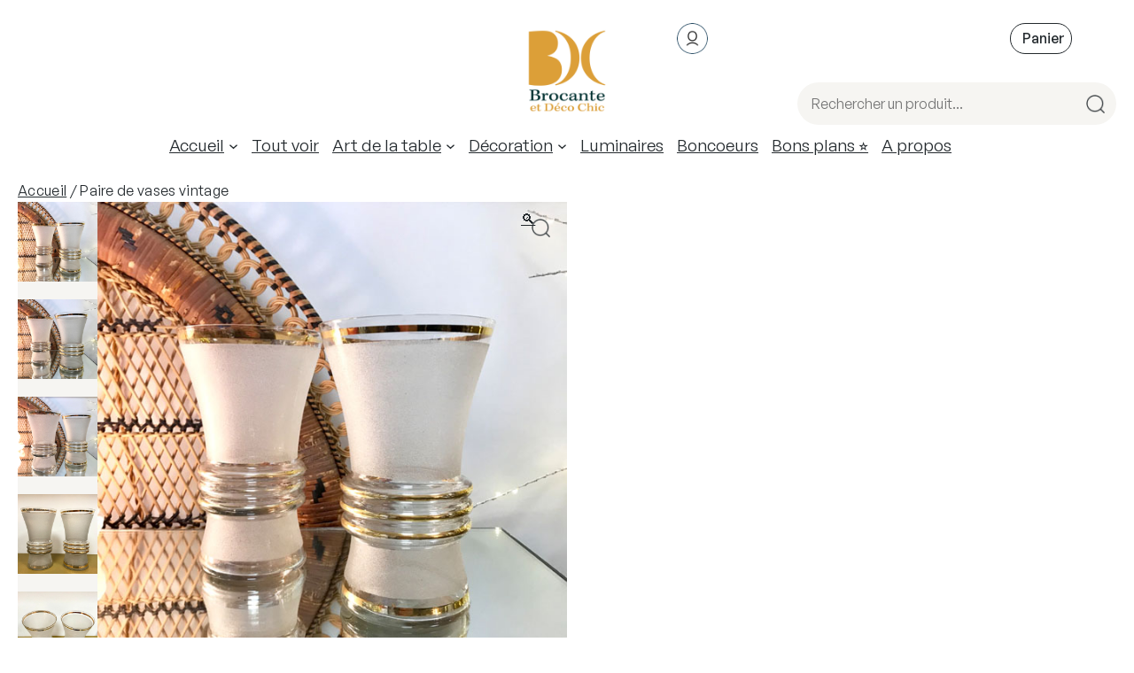

--- FILE ---
content_type: text/html; charset=UTF-8
request_url: https://www.brocanteetdecochic.com/produit/paire-de-vases-vintage/
body_size: 35238
content:
<!DOCTYPE html>
<html lang="fr-FR">
<head>
	<meta charset="UTF-8" />
	<meta name="viewport" content="width=device-width, initial-scale=1" />
<meta name='robots' content='index, follow, max-image-preview:large, max-snippet:-1, max-video-preview:-1' />
	<style>img:is([sizes="auto" i], [sizes^="auto," i]) { contain-intrinsic-size: 3000px 1500px }</style>
	
	<!-- This site is optimized with the Yoast SEO plugin v26.6 - https://yoast.com/wordpress/plugins/seo/ -->
	<link rel="canonical" href="https://www.brocanteetdecochic.com/produit/paire-de-vases-vintage/" />
	<meta property="og:locale" content="fr_FR" />
	<meta property="og:type" content="article" />
	<meta property="og:title" content="Paire de vases vintage - Brocante et Déco Chic" />
	<meta property="og:description" content="Paire de vases vintage en verre granité blanc et bandes dorées  Bon état, usures à la dorure  Hauteur : 18,5 cm Diamètre au col : 11 cm" />
	<meta property="og:url" content="https://www.brocanteetdecochic.com/produit/paire-de-vases-vintage/" />
	<meta property="og:site_name" content="Brocante et Déco Chic" />
	<meta property="article:publisher" content="https://www.facebook.com/brocanteetdecochic" />
	<meta property="article:modified_time" content="2019-12-24T16:53:11+00:00" />
	<meta property="og:image" content="https://www.brocanteetdecochic.com/wp-content/uploads/2019/01/paire-vases-vintage-granite-dore-1.jpg" />
	<meta property="og:image:width" content="600" />
	<meta property="og:image:height" content="600" />
	<meta property="og:image:type" content="image/jpeg" />
	<meta name="twitter:card" content="summary_large_image" />
	<script type="application/ld+json" class="yoast-schema-graph">{"@context":"https://schema.org","@graph":[{"@type":"WebPage","@id":"https://www.brocanteetdecochic.com/produit/paire-de-vases-vintage/","url":"https://www.brocanteetdecochic.com/produit/paire-de-vases-vintage/","name":"Paire de vases vintage - Brocante et Déco Chic","isPartOf":{"@id":"https://www.brocanteetdecochic.com/#website"},"primaryImageOfPage":{"@id":"https://www.brocanteetdecochic.com/produit/paire-de-vases-vintage/#primaryimage"},"image":{"@id":"https://www.brocanteetdecochic.com/produit/paire-de-vases-vintage/#primaryimage"},"thumbnailUrl":"https://www.brocanteetdecochic.com/wp-content/uploads/2019/01/paire-vases-vintage-granite-dore-1.jpg","datePublished":"2019-01-30T10:47:25+00:00","dateModified":"2019-12-24T16:53:11+00:00","breadcrumb":{"@id":"https://www.brocanteetdecochic.com/produit/paire-de-vases-vintage/#breadcrumb"},"inLanguage":"fr-FR","potentialAction":[{"@type":"ReadAction","target":["https://www.brocanteetdecochic.com/produit/paire-de-vases-vintage/"]}]},{"@type":"ImageObject","inLanguage":"fr-FR","@id":"https://www.brocanteetdecochic.com/produit/paire-de-vases-vintage/#primaryimage","url":"https://www.brocanteetdecochic.com/wp-content/uploads/2019/01/paire-vases-vintage-granite-dore-1.jpg","contentUrl":"https://www.brocanteetdecochic.com/wp-content/uploads/2019/01/paire-vases-vintage-granite-dore-1.jpg","width":600,"height":600},{"@type":"BreadcrumbList","@id":"https://www.brocanteetdecochic.com/produit/paire-de-vases-vintage/#breadcrumb","itemListElement":[{"@type":"ListItem","position":1,"name":"Accueil","item":"https://www.brocanteetdecochic.com/"},{"@type":"ListItem","position":2,"name":"Tout voir","item":"https://www.brocanteetdecochic.com/boutique/"},{"@type":"ListItem","position":3,"name":"Paire de vases vintage"}]},{"@type":"WebSite","@id":"https://www.brocanteetdecochic.com/#website","url":"https://www.brocanteetdecochic.com/","name":"Brocante et Déco Chic","description":"","potentialAction":[{"@type":"SearchAction","target":{"@type":"EntryPoint","urlTemplate":"https://www.brocanteetdecochic.com/?s={search_term_string}"},"query-input":{"@type":"PropertyValueSpecification","valueRequired":true,"valueName":"search_term_string"}}],"inLanguage":"fr-FR"}]}</script>
	<!-- / Yoast SEO plugin. -->


<title>Paire de vases vintage - Brocante et Déco Chic</title>
<link rel='dns-prefetch' href='//capi-automation.s3.us-east-2.amazonaws.com' />
<link rel="alternate" type="application/rss+xml" title="Brocante et Déco Chic &raquo; Flux" href="https://www.brocanteetdecochic.com/feed/" />
<link rel="alternate" type="application/rss+xml" title="Brocante et Déco Chic &raquo; Flux des commentaires" href="https://www.brocanteetdecochic.com/comments/feed/" />
<script>
window._wpemojiSettings = {"baseUrl":"https:\/\/s.w.org\/images\/core\/emoji\/16.0.1\/72x72\/","ext":".png","svgUrl":"https:\/\/s.w.org\/images\/core\/emoji\/16.0.1\/svg\/","svgExt":".svg","source":{"concatemoji":"https:\/\/www.brocanteetdecochic.com\/wp-includes\/js\/wp-emoji-release.min.js?ver=6.8.3"}};
/*! This file is auto-generated */
!function(s,n){var o,i,e;function c(e){try{var t={supportTests:e,timestamp:(new Date).valueOf()};sessionStorage.setItem(o,JSON.stringify(t))}catch(e){}}function p(e,t,n){e.clearRect(0,0,e.canvas.width,e.canvas.height),e.fillText(t,0,0);var t=new Uint32Array(e.getImageData(0,0,e.canvas.width,e.canvas.height).data),a=(e.clearRect(0,0,e.canvas.width,e.canvas.height),e.fillText(n,0,0),new Uint32Array(e.getImageData(0,0,e.canvas.width,e.canvas.height).data));return t.every(function(e,t){return e===a[t]})}function u(e,t){e.clearRect(0,0,e.canvas.width,e.canvas.height),e.fillText(t,0,0);for(var n=e.getImageData(16,16,1,1),a=0;a<n.data.length;a++)if(0!==n.data[a])return!1;return!0}function f(e,t,n,a){switch(t){case"flag":return n(e,"\ud83c\udff3\ufe0f\u200d\u26a7\ufe0f","\ud83c\udff3\ufe0f\u200b\u26a7\ufe0f")?!1:!n(e,"\ud83c\udde8\ud83c\uddf6","\ud83c\udde8\u200b\ud83c\uddf6")&&!n(e,"\ud83c\udff4\udb40\udc67\udb40\udc62\udb40\udc65\udb40\udc6e\udb40\udc67\udb40\udc7f","\ud83c\udff4\u200b\udb40\udc67\u200b\udb40\udc62\u200b\udb40\udc65\u200b\udb40\udc6e\u200b\udb40\udc67\u200b\udb40\udc7f");case"emoji":return!a(e,"\ud83e\udedf")}return!1}function g(e,t,n,a){var r="undefined"!=typeof WorkerGlobalScope&&self instanceof WorkerGlobalScope?new OffscreenCanvas(300,150):s.createElement("canvas"),o=r.getContext("2d",{willReadFrequently:!0}),i=(o.textBaseline="top",o.font="600 32px Arial",{});return e.forEach(function(e){i[e]=t(o,e,n,a)}),i}function t(e){var t=s.createElement("script");t.src=e,t.defer=!0,s.head.appendChild(t)}"undefined"!=typeof Promise&&(o="wpEmojiSettingsSupports",i=["flag","emoji"],n.supports={everything:!0,everythingExceptFlag:!0},e=new Promise(function(e){s.addEventListener("DOMContentLoaded",e,{once:!0})}),new Promise(function(t){var n=function(){try{var e=JSON.parse(sessionStorage.getItem(o));if("object"==typeof e&&"number"==typeof e.timestamp&&(new Date).valueOf()<e.timestamp+604800&&"object"==typeof e.supportTests)return e.supportTests}catch(e){}return null}();if(!n){if("undefined"!=typeof Worker&&"undefined"!=typeof OffscreenCanvas&&"undefined"!=typeof URL&&URL.createObjectURL&&"undefined"!=typeof Blob)try{var e="postMessage("+g.toString()+"("+[JSON.stringify(i),f.toString(),p.toString(),u.toString()].join(",")+"));",a=new Blob([e],{type:"text/javascript"}),r=new Worker(URL.createObjectURL(a),{name:"wpTestEmojiSupports"});return void(r.onmessage=function(e){c(n=e.data),r.terminate(),t(n)})}catch(e){}c(n=g(i,f,p,u))}t(n)}).then(function(e){for(var t in e)n.supports[t]=e[t],n.supports.everything=n.supports.everything&&n.supports[t],"flag"!==t&&(n.supports.everythingExceptFlag=n.supports.everythingExceptFlag&&n.supports[t]);n.supports.everythingExceptFlag=n.supports.everythingExceptFlag&&!n.supports.flag,n.DOMReady=!1,n.readyCallback=function(){n.DOMReady=!0}}).then(function(){return e}).then(function(){var e;n.supports.everything||(n.readyCallback(),(e=n.source||{}).concatemoji?t(e.concatemoji):e.wpemoji&&e.twemoji&&(t(e.twemoji),t(e.wpemoji)))}))}((window,document),window._wpemojiSettings);
</script>
<style id='wp-block-site-logo-inline-css'>
.wp-block-site-logo{box-sizing:border-box;line-height:0}.wp-block-site-logo a{display:inline-block;line-height:0}.wp-block-site-logo.is-default-size img{height:auto;width:120px}.wp-block-site-logo img{height:auto;max-width:100%}.wp-block-site-logo a,.wp-block-site-logo img{border-radius:inherit}.wp-block-site-logo.aligncenter{margin-left:auto;margin-right:auto;text-align:center}:root :where(.wp-block-site-logo.is-style-rounded){border-radius:9999px}
</style>
<style id='wp-block-image-inline-css'>
.wp-block-image>a,.wp-block-image>figure>a{display:inline-block}.wp-block-image img{box-sizing:border-box;height:auto;max-width:100%;vertical-align:bottom}@media not (prefers-reduced-motion){.wp-block-image img.hide{visibility:hidden}.wp-block-image img.show{animation:show-content-image .4s}}.wp-block-image[style*=border-radius] img,.wp-block-image[style*=border-radius]>a{border-radius:inherit}.wp-block-image.has-custom-border img{box-sizing:border-box}.wp-block-image.aligncenter{text-align:center}.wp-block-image.alignfull>a,.wp-block-image.alignwide>a{width:100%}.wp-block-image.alignfull img,.wp-block-image.alignwide img{height:auto;width:100%}.wp-block-image .aligncenter,.wp-block-image .alignleft,.wp-block-image .alignright,.wp-block-image.aligncenter,.wp-block-image.alignleft,.wp-block-image.alignright{display:table}.wp-block-image .aligncenter>figcaption,.wp-block-image .alignleft>figcaption,.wp-block-image .alignright>figcaption,.wp-block-image.aligncenter>figcaption,.wp-block-image.alignleft>figcaption,.wp-block-image.alignright>figcaption{caption-side:bottom;display:table-caption}.wp-block-image .alignleft{float:left;margin:.5em 1em .5em 0}.wp-block-image .alignright{float:right;margin:.5em 0 .5em 1em}.wp-block-image .aligncenter{margin-left:auto;margin-right:auto}.wp-block-image :where(figcaption){margin-bottom:1em;margin-top:.5em}.wp-block-image.is-style-circle-mask img{border-radius:9999px}@supports ((-webkit-mask-image:none) or (mask-image:none)) or (-webkit-mask-image:none){.wp-block-image.is-style-circle-mask img{border-radius:0;-webkit-mask-image:url('data:image/svg+xml;utf8,<svg viewBox="0 0 100 100" xmlns="http://www.w3.org/2000/svg"><circle cx="50" cy="50" r="50"/></svg>');mask-image:url('data:image/svg+xml;utf8,<svg viewBox="0 0 100 100" xmlns="http://www.w3.org/2000/svg"><circle cx="50" cy="50" r="50"/></svg>');mask-mode:alpha;-webkit-mask-position:center;mask-position:center;-webkit-mask-repeat:no-repeat;mask-repeat:no-repeat;-webkit-mask-size:contain;mask-size:contain}}:root :where(.wp-block-image.is-style-rounded img,.wp-block-image .is-style-rounded img){border-radius:9999px}.wp-block-image figure{margin:0}.wp-lightbox-container{display:flex;flex-direction:column;position:relative}.wp-lightbox-container img{cursor:zoom-in}.wp-lightbox-container img:hover+button{opacity:1}.wp-lightbox-container button{align-items:center;-webkit-backdrop-filter:blur(16px) saturate(180%);backdrop-filter:blur(16px) saturate(180%);background-color:#5a5a5a40;border:none;border-radius:4px;cursor:zoom-in;display:flex;height:20px;justify-content:center;opacity:0;padding:0;position:absolute;right:16px;text-align:center;top:16px;width:20px;z-index:100}@media not (prefers-reduced-motion){.wp-lightbox-container button{transition:opacity .2s ease}}.wp-lightbox-container button:focus-visible{outline:3px auto #5a5a5a40;outline:3px auto -webkit-focus-ring-color;outline-offset:3px}.wp-lightbox-container button:hover{cursor:pointer;opacity:1}.wp-lightbox-container button:focus{opacity:1}.wp-lightbox-container button:focus,.wp-lightbox-container button:hover,.wp-lightbox-container button:not(:hover):not(:active):not(.has-background){background-color:#5a5a5a40;border:none}.wp-lightbox-overlay{box-sizing:border-box;cursor:zoom-out;height:100vh;left:0;overflow:hidden;position:fixed;top:0;visibility:hidden;width:100%;z-index:100000}.wp-lightbox-overlay .close-button{align-items:center;cursor:pointer;display:flex;justify-content:center;min-height:40px;min-width:40px;padding:0;position:absolute;right:calc(env(safe-area-inset-right) + 16px);top:calc(env(safe-area-inset-top) + 16px);z-index:5000000}.wp-lightbox-overlay .close-button:focus,.wp-lightbox-overlay .close-button:hover,.wp-lightbox-overlay .close-button:not(:hover):not(:active):not(.has-background){background:none;border:none}.wp-lightbox-overlay .lightbox-image-container{height:var(--wp--lightbox-container-height);left:50%;overflow:hidden;position:absolute;top:50%;transform:translate(-50%,-50%);transform-origin:top left;width:var(--wp--lightbox-container-width);z-index:9999999999}.wp-lightbox-overlay .wp-block-image{align-items:center;box-sizing:border-box;display:flex;height:100%;justify-content:center;margin:0;position:relative;transform-origin:0 0;width:100%;z-index:3000000}.wp-lightbox-overlay .wp-block-image img{height:var(--wp--lightbox-image-height);min-height:var(--wp--lightbox-image-height);min-width:var(--wp--lightbox-image-width);width:var(--wp--lightbox-image-width)}.wp-lightbox-overlay .wp-block-image figcaption{display:none}.wp-lightbox-overlay button{background:none;border:none}.wp-lightbox-overlay .scrim{background-color:#fff;height:100%;opacity:.9;position:absolute;width:100%;z-index:2000000}.wp-lightbox-overlay.active{visibility:visible}@media not (prefers-reduced-motion){.wp-lightbox-overlay.active{animation:turn-on-visibility .25s both}.wp-lightbox-overlay.active img{animation:turn-on-visibility .35s both}.wp-lightbox-overlay.show-closing-animation:not(.active){animation:turn-off-visibility .35s both}.wp-lightbox-overlay.show-closing-animation:not(.active) img{animation:turn-off-visibility .25s both}.wp-lightbox-overlay.zoom.active{animation:none;opacity:1;visibility:visible}.wp-lightbox-overlay.zoom.active .lightbox-image-container{animation:lightbox-zoom-in .4s}.wp-lightbox-overlay.zoom.active .lightbox-image-container img{animation:none}.wp-lightbox-overlay.zoom.active .scrim{animation:turn-on-visibility .4s forwards}.wp-lightbox-overlay.zoom.show-closing-animation:not(.active){animation:none}.wp-lightbox-overlay.zoom.show-closing-animation:not(.active) .lightbox-image-container{animation:lightbox-zoom-out .4s}.wp-lightbox-overlay.zoom.show-closing-animation:not(.active) .lightbox-image-container img{animation:none}.wp-lightbox-overlay.zoom.show-closing-animation:not(.active) .scrim{animation:turn-off-visibility .4s forwards}}@keyframes show-content-image{0%{visibility:hidden}99%{visibility:hidden}to{visibility:visible}}@keyframes turn-on-visibility{0%{opacity:0}to{opacity:1}}@keyframes turn-off-visibility{0%{opacity:1;visibility:visible}99%{opacity:0;visibility:visible}to{opacity:0;visibility:hidden}}@keyframes lightbox-zoom-in{0%{transform:translate(calc((-100vw + var(--wp--lightbox-scrollbar-width))/2 + var(--wp--lightbox-initial-left-position)),calc(-50vh + var(--wp--lightbox-initial-top-position))) scale(var(--wp--lightbox-scale))}to{transform:translate(-50%,-50%) scale(1)}}@keyframes lightbox-zoom-out{0%{transform:translate(-50%,-50%) scale(1);visibility:visible}99%{visibility:visible}to{transform:translate(calc((-100vw + var(--wp--lightbox-scrollbar-width))/2 + var(--wp--lightbox-initial-left-position)),calc(-50vh + var(--wp--lightbox-initial-top-position))) scale(var(--wp--lightbox-scale));visibility:hidden}}
</style>
<style id='wp-block-image-theme-inline-css'>
:root :where(.wp-block-image figcaption){color:#555;font-size:13px;text-align:center}.is-dark-theme :root :where(.wp-block-image figcaption){color:#ffffffa6}.wp-block-image{margin:0 0 1em}
</style>
<style id='wp-block-group-inline-css'>
.wp-block-group{box-sizing:border-box}:where(.wp-block-group.wp-block-group-is-layout-constrained){position:relative}
</style>
<style id='wp-block-group-theme-inline-css'>
:where(.wp-block-group.has-background){padding:1.25em 2.375em}
</style>
<style id='wp-block-paragraph-inline-css'>
.is-small-text{font-size:.875em}.is-regular-text{font-size:1em}.is-large-text{font-size:2.25em}.is-larger-text{font-size:3em}.has-drop-cap:not(:focus):first-letter{float:left;font-size:8.4em;font-style:normal;font-weight:100;line-height:.68;margin:.05em .1em 0 0;text-transform:uppercase}body.rtl .has-drop-cap:not(:focus):first-letter{float:none;margin-left:.1em}p.has-drop-cap.has-background{overflow:hidden}:root :where(p.has-background){padding:1.25em 2.375em}:where(p.has-text-color:not(.has-link-color)) a{color:inherit}p.has-text-align-left[style*="writing-mode:vertical-lr"],p.has-text-align-right[style*="writing-mode:vertical-rl"]{rotate:180deg}
</style>
<link rel='stylesheet' id='wc-blocks-style-css' href='https://www.brocanteetdecochic.com/wp-content/plugins/woocommerce/assets/client/blocks/wc-blocks.css?ver=wc-10.4.3' media='all' />
<style id='wc-blocks-style-inline-css'>
:root{--drawer-width: 480px}
:root{--drawer-width: 480px}
</style>
<link rel='stylesheet' id='wc-blocks-style-mini-cart-contents-css' href='https://www.brocanteetdecochic.com/wp-content/plugins/woocommerce/assets/client/blocks/mini-cart-contents.css?ver=wc-10.4.3' media='all' />
<link rel='stylesheet' id='wc-blocks-packages-style-css' href='https://www.brocanteetdecochic.com/wp-content/plugins/woocommerce/assets/client/blocks/packages-style.css?ver=wc-10.4.3' media='all' />
<link rel='stylesheet' id='wc-blocks-style-mini-cart-css' href='https://www.brocanteetdecochic.com/wp-content/plugins/woocommerce/assets/client/blocks/mini-cart.css?ver=wc-10.4.3' media='all' />
<style id='wp-block-columns-inline-css'>
.wp-block-columns{align-items:normal!important;box-sizing:border-box;display:flex;flex-wrap:wrap!important}@media (min-width:782px){.wp-block-columns{flex-wrap:nowrap!important}}.wp-block-columns.are-vertically-aligned-top{align-items:flex-start}.wp-block-columns.are-vertically-aligned-center{align-items:center}.wp-block-columns.are-vertically-aligned-bottom{align-items:flex-end}@media (max-width:781px){.wp-block-columns:not(.is-not-stacked-on-mobile)>.wp-block-column{flex-basis:100%!important}}@media (min-width:782px){.wp-block-columns:not(.is-not-stacked-on-mobile)>.wp-block-column{flex-basis:0;flex-grow:1}.wp-block-columns:not(.is-not-stacked-on-mobile)>.wp-block-column[style*=flex-basis]{flex-grow:0}}.wp-block-columns.is-not-stacked-on-mobile{flex-wrap:nowrap!important}.wp-block-columns.is-not-stacked-on-mobile>.wp-block-column{flex-basis:0;flex-grow:1}.wp-block-columns.is-not-stacked-on-mobile>.wp-block-column[style*=flex-basis]{flex-grow:0}:where(.wp-block-columns){margin-bottom:1.75em}:where(.wp-block-columns.has-background){padding:1.25em 2.375em}.wp-block-column{flex-grow:1;min-width:0;overflow-wrap:break-word;word-break:break-word}.wp-block-column.is-vertically-aligned-top{align-self:flex-start}.wp-block-column.is-vertically-aligned-center{align-self:center}.wp-block-column.is-vertically-aligned-bottom{align-self:flex-end}.wp-block-column.is-vertically-aligned-stretch{align-self:stretch}.wp-block-column.is-vertically-aligned-bottom,.wp-block-column.is-vertically-aligned-center,.wp-block-column.is-vertically-aligned-top{width:100%}
</style>
<style id='wp-block-separator-inline-css'>
@charset "UTF-8";.wp-block-separator{border:none;border-top:2px solid}:root :where(.wp-block-separator.is-style-dots){height:auto;line-height:1;text-align:center}:root :where(.wp-block-separator.is-style-dots):before{color:currentColor;content:"···";font-family:serif;font-size:1.5em;letter-spacing:2em;padding-left:2em}.wp-block-separator.is-style-dots{background:none!important;border:none!important}
</style>
<style id='wp-block-separator-theme-inline-css'>
.wp-block-separator.has-css-opacity{opacity:.4}.wp-block-separator{border:none;border-bottom:2px solid;margin-left:auto;margin-right:auto}.wp-block-separator.has-alpha-channel-opacity{opacity:1}.wp-block-separator:not(.is-style-wide):not(.is-style-dots){width:100px}.wp-block-separator.has-background:not(.is-style-dots){border-bottom:none;height:1px}.wp-block-separator.has-background:not(.is-style-wide):not(.is-style-dots){height:2px}
</style>
<style id='wp-block-search-inline-css'>
.wp-block-search__button{margin-left:10px;word-break:normal}.wp-block-search__button.has-icon{line-height:0}.wp-block-search__button svg{height:1.25em;min-height:24px;min-width:24px;width:1.25em;fill:currentColor;vertical-align:text-bottom}:where(.wp-block-search__button){border:1px solid #ccc;padding:6px 10px}.wp-block-search__inside-wrapper{display:flex;flex:auto;flex-wrap:nowrap;max-width:100%}.wp-block-search__label{width:100%}.wp-block-search__input{appearance:none;border:1px solid #949494;flex-grow:1;margin-left:0;margin-right:0;min-width:3rem;padding:8px;text-decoration:unset!important}.wp-block-search.wp-block-search__button-only .wp-block-search__button{box-sizing:border-box;display:flex;flex-shrink:0;justify-content:center;margin-left:0;max-width:100%}.wp-block-search.wp-block-search__button-only .wp-block-search__inside-wrapper{min-width:0!important;transition-property:width}.wp-block-search.wp-block-search__button-only .wp-block-search__input{flex-basis:100%;transition-duration:.3s}.wp-block-search.wp-block-search__button-only.wp-block-search__searchfield-hidden,.wp-block-search.wp-block-search__button-only.wp-block-search__searchfield-hidden .wp-block-search__inside-wrapper{overflow:hidden}.wp-block-search.wp-block-search__button-only.wp-block-search__searchfield-hidden .wp-block-search__input{border-left-width:0!important;border-right-width:0!important;flex-basis:0;flex-grow:0;margin:0;min-width:0!important;padding-left:0!important;padding-right:0!important;width:0!important}:where(.wp-block-search__input){font-family:inherit;font-size:inherit;font-style:inherit;font-weight:inherit;letter-spacing:inherit;line-height:inherit;text-transform:inherit}:where(.wp-block-search__button-inside .wp-block-search__inside-wrapper){border:1px solid #949494;box-sizing:border-box;padding:4px}:where(.wp-block-search__button-inside .wp-block-search__inside-wrapper) .wp-block-search__input{border:none;border-radius:0;padding:0 4px}:where(.wp-block-search__button-inside .wp-block-search__inside-wrapper) .wp-block-search__input:focus{outline:none}:where(.wp-block-search__button-inside .wp-block-search__inside-wrapper) :where(.wp-block-search__button){padding:4px 8px}.wp-block-search.aligncenter .wp-block-search__inside-wrapper{margin:auto}.wp-block[data-align=right] .wp-block-search.wp-block-search__button-only .wp-block-search__inside-wrapper{float:right}
</style>
<style id='wp-block-search-theme-inline-css'>
.wp-block-search .wp-block-search__label{font-weight:700}.wp-block-search__button{border:1px solid #ccc;padding:.375em .625em}
</style>
<style id='wp-block-navigation-link-inline-css'>
.wp-block-navigation .wp-block-navigation-item__label{overflow-wrap:break-word}.wp-block-navigation .wp-block-navigation-item__description{display:none}.link-ui-tools{border-top:1px solid #f0f0f0;padding:8px}.link-ui-block-inserter{padding-top:8px}.link-ui-block-inserter__back{margin-left:8px;text-transform:uppercase}
</style>
<link rel='stylesheet' id='wp-block-navigation-css' href='https://www.brocanteetdecochic.com/wp-includes/blocks/navigation/style.min.css?ver=6.8.3' media='all' />
<style id='wp-block-template-part-theme-inline-css'>
:root :where(.wp-block-template-part.has-background){margin-bottom:0;margin-top:0;padding:1.25em 2.375em}
</style>
<style id='woocommerce-inline-inline-css'>
.woocommerce form .form-row .required { visibility: visible; }
.woocommerce form .form-row .required { visibility: visible; }
</style>
<link rel='stylesheet' id='wc-blocks-style-legacy-template-css' href='https://www.brocanteetdecochic.com/wp-content/plugins/woocommerce/assets/client/blocks/legacy-template.css?ver=wc-10.4.3' media='all' />
<style id='wp-block-spacer-inline-css'>
.wp-block-spacer{clear:both}
</style>
<style id='wp-block-heading-inline-css'>
h1.has-background,h2.has-background,h3.has-background,h4.has-background,h5.has-background,h6.has-background{padding:1.25em 2.375em}h1.has-text-align-left[style*=writing-mode]:where([style*=vertical-lr]),h1.has-text-align-right[style*=writing-mode]:where([style*=vertical-rl]),h2.has-text-align-left[style*=writing-mode]:where([style*=vertical-lr]),h2.has-text-align-right[style*=writing-mode]:where([style*=vertical-rl]),h3.has-text-align-left[style*=writing-mode]:where([style*=vertical-lr]),h3.has-text-align-right[style*=writing-mode]:where([style*=vertical-rl]),h4.has-text-align-left[style*=writing-mode]:where([style*=vertical-lr]),h4.has-text-align-right[style*=writing-mode]:where([style*=vertical-rl]),h5.has-text-align-left[style*=writing-mode]:where([style*=vertical-lr]),h5.has-text-align-right[style*=writing-mode]:where([style*=vertical-rl]),h6.has-text-align-left[style*=writing-mode]:where([style*=vertical-lr]),h6.has-text-align-right[style*=writing-mode]:where([style*=vertical-rl]){rotate:180deg}
</style>
<link rel='stylesheet' id='wp-block-social-links-css' href='https://www.brocanteetdecochic.com/wp-includes/blocks/social-links/style.min.css?ver=6.8.3' media='all' />
<style id='wp-emoji-styles-inline-css'>

	img.wp-smiley, img.emoji {
		display: inline !important;
		border: none !important;
		box-shadow: none !important;
		height: 1em !important;
		width: 1em !important;
		margin: 0 0.07em !important;
		vertical-align: -0.1em !important;
		background: none !important;
		padding: 0 !important;
	}
</style>
<style id='wp-block-library-inline-css'>
:root{--wp-admin-theme-color:#007cba;--wp-admin-theme-color--rgb:0,124,186;--wp-admin-theme-color-darker-10:#006ba1;--wp-admin-theme-color-darker-10--rgb:0,107,161;--wp-admin-theme-color-darker-20:#005a87;--wp-admin-theme-color-darker-20--rgb:0,90,135;--wp-admin-border-width-focus:2px;--wp-block-synced-color:#7a00df;--wp-block-synced-color--rgb:122,0,223;--wp-bound-block-color:var(--wp-block-synced-color)}@media (min-resolution:192dpi){:root{--wp-admin-border-width-focus:1.5px}}.wp-element-button{cursor:pointer}:root{--wp--preset--font-size--normal:16px;--wp--preset--font-size--huge:42px}:root .has-very-light-gray-background-color{background-color:#eee}:root .has-very-dark-gray-background-color{background-color:#313131}:root .has-very-light-gray-color{color:#eee}:root .has-very-dark-gray-color{color:#313131}:root .has-vivid-green-cyan-to-vivid-cyan-blue-gradient-background{background:linear-gradient(135deg,#00d084,#0693e3)}:root .has-purple-crush-gradient-background{background:linear-gradient(135deg,#34e2e4,#4721fb 50%,#ab1dfe)}:root .has-hazy-dawn-gradient-background{background:linear-gradient(135deg,#faaca8,#dad0ec)}:root .has-subdued-olive-gradient-background{background:linear-gradient(135deg,#fafae1,#67a671)}:root .has-atomic-cream-gradient-background{background:linear-gradient(135deg,#fdd79a,#004a59)}:root .has-nightshade-gradient-background{background:linear-gradient(135deg,#330968,#31cdcf)}:root .has-midnight-gradient-background{background:linear-gradient(135deg,#020381,#2874fc)}.has-regular-font-size{font-size:1em}.has-larger-font-size{font-size:2.625em}.has-normal-font-size{font-size:var(--wp--preset--font-size--normal)}.has-huge-font-size{font-size:var(--wp--preset--font-size--huge)}.has-text-align-center{text-align:center}.has-text-align-left{text-align:left}.has-text-align-right{text-align:right}#end-resizable-editor-section{display:none}.aligncenter{clear:both}.items-justified-left{justify-content:flex-start}.items-justified-center{justify-content:center}.items-justified-right{justify-content:flex-end}.items-justified-space-between{justify-content:space-between}.screen-reader-text{border:0;clip-path:inset(50%);height:1px;margin:-1px;overflow:hidden;padding:0;position:absolute;width:1px;word-wrap:normal!important}.screen-reader-text:focus{background-color:#ddd;clip-path:none;color:#444;display:block;font-size:1em;height:auto;left:5px;line-height:normal;padding:15px 23px 14px;text-decoration:none;top:5px;width:auto;z-index:100000}html :where(.has-border-color){border-style:solid}html :where([style*=border-top-color]){border-top-style:solid}html :where([style*=border-right-color]){border-right-style:solid}html :where([style*=border-bottom-color]){border-bottom-style:solid}html :where([style*=border-left-color]){border-left-style:solid}html :where([style*=border-width]){border-style:solid}html :where([style*=border-top-width]){border-top-style:solid}html :where([style*=border-right-width]){border-right-style:solid}html :where([style*=border-bottom-width]){border-bottom-style:solid}html :where([style*=border-left-width]){border-left-style:solid}html :where(img[class*=wp-image-]){height:auto;max-width:100%}:where(figure){margin:0 0 1em}html :where(.is-position-sticky){--wp-admin--admin-bar--position-offset:var(--wp-admin--admin-bar--height,0px)}@media screen and (max-width:600px){html :where(.is-position-sticky){--wp-admin--admin-bar--position-offset:0px}}
</style>
<style id='global-styles-inline-css'>
:root{--wp--preset--aspect-ratio--square: 1;--wp--preset--aspect-ratio--4-3: 4/3;--wp--preset--aspect-ratio--3-4: 3/4;--wp--preset--aspect-ratio--3-2: 3/2;--wp--preset--aspect-ratio--2-3: 2/3;--wp--preset--aspect-ratio--16-9: 16/9;--wp--preset--aspect-ratio--9-16: 9/16;--wp--preset--color--black: #000000;--wp--preset--color--cyan-bluish-gray: #abb8c3;--wp--preset--color--white: #FFFFFF;--wp--preset--color--pale-pink: #f78da7;--wp--preset--color--vivid-red: #cf2e2e;--wp--preset--color--luminous-vivid-orange: #ff6900;--wp--preset--color--luminous-vivid-amber: #fcb900;--wp--preset--color--light-green-cyan: #7bdcb5;--wp--preset--color--vivid-green-cyan: #00d084;--wp--preset--color--pale-cyan-blue: #8ed1fc;--wp--preset--color--vivid-cyan-blue: #0693e3;--wp--preset--color--vivid-purple: #9b51e0;--wp--preset--color--primary: #242A2E;--wp--preset--color--lite: #F6F5F2;--wp--preset--color--grey: #A5A5A5;--wp--preset--color--lite-grey: #E4E4E1;--wp--preset--gradient--vivid-cyan-blue-to-vivid-purple: linear-gradient(135deg,rgba(6,147,227,1) 0%,rgb(155,81,224) 100%);--wp--preset--gradient--light-green-cyan-to-vivid-green-cyan: linear-gradient(135deg,rgb(122,220,180) 0%,rgb(0,208,130) 100%);--wp--preset--gradient--luminous-vivid-amber-to-luminous-vivid-orange: linear-gradient(135deg,rgba(252,185,0,1) 0%,rgba(255,105,0,1) 100%);--wp--preset--gradient--luminous-vivid-orange-to-vivid-red: linear-gradient(135deg,rgba(255,105,0,1) 0%,rgb(207,46,46) 100%);--wp--preset--gradient--very-light-gray-to-cyan-bluish-gray: linear-gradient(135deg,rgb(238,238,238) 0%,rgb(169,184,195) 100%);--wp--preset--gradient--cool-to-warm-spectrum: linear-gradient(135deg,rgb(74,234,220) 0%,rgb(151,120,209) 20%,rgb(207,42,186) 40%,rgb(238,44,130) 60%,rgb(251,105,98) 80%,rgb(254,248,76) 100%);--wp--preset--gradient--blush-light-purple: linear-gradient(135deg,rgb(255,206,236) 0%,rgb(152,150,240) 100%);--wp--preset--gradient--blush-bordeaux: linear-gradient(135deg,rgb(254,205,165) 0%,rgb(254,45,45) 50%,rgb(107,0,62) 100%);--wp--preset--gradient--luminous-dusk: linear-gradient(135deg,rgb(255,203,112) 0%,rgb(199,81,192) 50%,rgb(65,88,208) 100%);--wp--preset--gradient--pale-ocean: linear-gradient(135deg,rgb(255,245,203) 0%,rgb(182,227,212) 50%,rgb(51,167,181) 100%);--wp--preset--gradient--electric-grass: linear-gradient(135deg,rgb(202,248,128) 0%,rgb(113,206,126) 100%);--wp--preset--gradient--midnight: linear-gradient(135deg,rgb(2,3,129) 0%,rgb(40,116,252) 100%);--wp--preset--font-size--small: 0.875rem;--wp--preset--font-size--medium: clamp(0.875rem, 0.875rem + ((1vw - 0.2rem) * 0.508), 1.25rem);--wp--preset--font-size--large: 1.25rem;--wp--preset--font-size--x-large: 1.5rem;--wp--preset--font-size--custom-1: 16px;--wp--preset--font-family--primary-font: "General_Sans_Variable", sans-serif;--wp--preset--spacing--20: 0.44rem;--wp--preset--spacing--30: 0.67rem;--wp--preset--spacing--40: 1rem;--wp--preset--spacing--50: 1.5rem;--wp--preset--spacing--60: 2.25rem;--wp--preset--spacing--70: 3.38rem;--wp--preset--spacing--80: 5.06rem;--wp--preset--shadow--natural: 6px 6px 9px rgba(0, 0, 0, 0.2);--wp--preset--shadow--deep: 12px 12px 50px rgba(0, 0, 0, 0.4);--wp--preset--shadow--sharp: 6px 6px 0px rgba(0, 0, 0, 0.2);--wp--preset--shadow--outlined: 6px 6px 0px -3px rgba(255, 255, 255, 1), 6px 6px rgba(0, 0, 0, 1);--wp--preset--shadow--crisp: 6px 6px 0px rgba(0, 0, 0, 1);--wp--custom--spacing--small: max(1.25rem, 5vw);--wp--custom--spacing--medium: clamp(2rem, 8vw, calc(4 * var(--wp--style--block-gap)));--wp--custom--spacing--large: clamp(4rem, 10vw, 8rem);--wp--custom--spacing--outer: var(--wp--custom--spacing--small, 1.25rem);--wp--custom--typography--font-size--heading-1: clamp(2.125rem, 10vw, 2.625rem);--wp--custom--typography--font-size--heading-2: 1.5rem;--wp--custom--typography--font-size--heading-3: 1.375rem;--wp--custom--typography--font-size--heading-4: 1.25rem;--wp--custom--typography--font-size--heading-5: 1.125rem;--wp--custom--typography--font-size--body: 1rem;--wp--custom--typography--line-height--small: 1.2;--wp--custom--typography--line-height--medium: 1.3;--wp--custom--typography--line-height--normal: 1.6;--wp--custom--typography--line-height--large: 1.8;--wp--custom--typography--letter-spacing--heading-big: -0.04em;--wp--custom--typography--letter-spacing--heading-normal: -0.02em;--wp--custom--typography--letter-spacing--menu: 0em;--wp--custom--typography--letter-spacing--body: 0.02em;}.wp-block-heading{--wp--preset--font-size--x-small: 2.125rem;--wp--preset--font-size--small: clamp(2.125rem, 10vw, 2.375rem);--wp--preset--font-size--large: clamp(2.125rem, 10vw, 3rem);--wp--preset--font-size--x-large: clamp(2.125rem, 10vw, 3.25rem);}.wp-block-post-title{--wp--preset--font-size--x-small: 2.125rem;--wp--preset--font-size--small: clamp(2.125rem, 10vw, 2.375rem);--wp--preset--font-size--large: clamp(2.125rem, 10vw, 3rem);--wp--preset--font-size--x-large: clamp(2.125rem, 10vw, 3.25rem);}.wp-block-query-title{--wp--preset--font-size--x-small: 2.125rem;--wp--preset--font-size--small: clamp(2.125rem, 10vw, 2.375rem);--wp--preset--font-size--large: clamp(2.125rem, 10vw, 3rem);--wp--preset--font-size--x-large: clamp(2.125rem, 10vw, 3.25rem);}:root { --wp--style--global--content-size: 1300px;--wp--style--global--wide-size: 1500px; }:where(body) { margin: 0; }.wp-site-blocks > .alignleft { float: left; margin-right: 2em; }.wp-site-blocks > .alignright { float: right; margin-left: 2em; }.wp-site-blocks > .aligncenter { justify-content: center; margin-left: auto; margin-right: auto; }:where(.wp-site-blocks) > * { margin-block-start: 40px; margin-block-end: 0; }:where(.wp-site-blocks) > :first-child { margin-block-start: 0; }:where(.wp-site-blocks) > :last-child { margin-block-end: 0; }:root { --wp--style--block-gap: 40px; }:root :where(.is-layout-flow) > :first-child{margin-block-start: 0;}:root :where(.is-layout-flow) > :last-child{margin-block-end: 0;}:root :where(.is-layout-flow) > *{margin-block-start: 40px;margin-block-end: 0;}:root :where(.is-layout-constrained) > :first-child{margin-block-start: 0;}:root :where(.is-layout-constrained) > :last-child{margin-block-end: 0;}:root :where(.is-layout-constrained) > *{margin-block-start: 40px;margin-block-end: 0;}:root :where(.is-layout-flex){gap: 40px;}:root :where(.is-layout-grid){gap: 40px;}.is-layout-flow > .alignleft{float: left;margin-inline-start: 0;margin-inline-end: 2em;}.is-layout-flow > .alignright{float: right;margin-inline-start: 2em;margin-inline-end: 0;}.is-layout-flow > .aligncenter{margin-left: auto !important;margin-right: auto !important;}.is-layout-constrained > .alignleft{float: left;margin-inline-start: 0;margin-inline-end: 2em;}.is-layout-constrained > .alignright{float: right;margin-inline-start: 2em;margin-inline-end: 0;}.is-layout-constrained > .aligncenter{margin-left: auto !important;margin-right: auto !important;}.is-layout-constrained > :where(:not(.alignleft):not(.alignright):not(.alignfull)){max-width: var(--wp--style--global--content-size);margin-left: auto !important;margin-right: auto !important;}.is-layout-constrained > .alignwide{max-width: var(--wp--style--global--wide-size);}body .is-layout-flex{display: flex;}.is-layout-flex{flex-wrap: wrap;align-items: center;}.is-layout-flex > :is(*, div){margin: 0;}body .is-layout-grid{display: grid;}.is-layout-grid > :is(*, div){margin: 0;}body{background-color: var(--wp--preset--color--white);color: var(--wp--preset--color--primary);font-family: var(--wp--preset--font-family--primary-font);font-size: var(--wp--custom--typography--font-size--body);font-style: normal;font-weight: 400;letter-spacing: var(--wp--custom--typography--letter-spacing--body);line-height: var(--wp--custom--typography--line-height--normal);margin-top: 0px;margin-right: 20px;margin-bottom: 0px;margin-left: 20px;padding-top: 0px;padding-right: 0px;padding-bottom: 0px;padding-left: 0px;}a:where(:not(.wp-element-button)){color: var(--wp--preset--color--foreground);font-size: 1.1rem;font-style: normal;font-weight: 500;text-decoration: underline;}h1, h2, h3, h4, h5, h6{font-style: normal;font-weight: 500;}h1{font-family: var(--wp--preset--font-family--primary-font);font-size: var(--wp--custom--typography--font-size--heading-1);font-weight: 400;letter-spacing: var(--wp--custom--typography--letter-spacing--heading-big);line-height: var(--wp--custom--typography--line-height--small);}h2{font-family: var(--wp--preset--font-family--primary-font);font-size: var(--wp--custom--typography--font-size--heading-2);font-weight: 600;letter-spacing: var(--wp--custom--typography--letter-spacing--heading-normal);line-height: var(--wp--custom--typography--line-height--medium);}h3{font-family: var(--wp--preset--font-family--primary-font);font-size: var(--wp--custom--typography--font-size--heading-3);font-weight: 600;letter-spacing: var(--wp--custom--typography--letter-spacing--heading-normal);line-height: var(--wp--custom--typography--line-height--medium);}h4{font-family: var(--wp--preset--font-family--primary-font);font-size: var(--wp--custom--typography--font-size--heading-4);font-weight: 600;letter-spacing: var(--wp--custom--typography--letter-spacing--heading-normal);line-height: var(--wp--custom--typography--line-height--medium);}h5{font-family: var(--wp--preset--font-family--primary-font);font-size: var(--wp--custom--typography--font-size--heading-5);font-weight: 600;letter-spacing: var(--wp--custom--typography--letter-spacing--heading-normal);line-height: var(--wp--custom--typography--line-height--medium);}h6{font-family: var(--wp--preset--font-family--primary-font);font-size: var(--wp--custom--typography--font-size--body);font-weight: 600;letter-spacing: var(--wp--custom--typography--letter-spacing--heading-normal);line-height: var(--wp--custom--typography--line-height--medium);}:root :where(.wp-element-button, .wp-block-button__link){background-color: #dd9933;border-width: 0;color: #fff;font-family: inherit;font-size: inherit;line-height: inherit;padding: calc(0.667em + 2px) calc(1.333em + 2px);text-decoration: none;}.has-black-color{color: var(--wp--preset--color--black) !important;}.has-cyan-bluish-gray-color{color: var(--wp--preset--color--cyan-bluish-gray) !important;}.has-white-color{color: var(--wp--preset--color--white) !important;}.has-pale-pink-color{color: var(--wp--preset--color--pale-pink) !important;}.has-vivid-red-color{color: var(--wp--preset--color--vivid-red) !important;}.has-luminous-vivid-orange-color{color: var(--wp--preset--color--luminous-vivid-orange) !important;}.has-luminous-vivid-amber-color{color: var(--wp--preset--color--luminous-vivid-amber) !important;}.has-light-green-cyan-color{color: var(--wp--preset--color--light-green-cyan) !important;}.has-vivid-green-cyan-color{color: var(--wp--preset--color--vivid-green-cyan) !important;}.has-pale-cyan-blue-color{color: var(--wp--preset--color--pale-cyan-blue) !important;}.has-vivid-cyan-blue-color{color: var(--wp--preset--color--vivid-cyan-blue) !important;}.has-vivid-purple-color{color: var(--wp--preset--color--vivid-purple) !important;}.has-primary-color{color: var(--wp--preset--color--primary) !important;}.has-lite-color{color: var(--wp--preset--color--lite) !important;}.has-grey-color{color: var(--wp--preset--color--grey) !important;}.has-lite-grey-color{color: var(--wp--preset--color--lite-grey) !important;}.has-black-background-color{background-color: var(--wp--preset--color--black) !important;}.has-cyan-bluish-gray-background-color{background-color: var(--wp--preset--color--cyan-bluish-gray) !important;}.has-white-background-color{background-color: var(--wp--preset--color--white) !important;}.has-pale-pink-background-color{background-color: var(--wp--preset--color--pale-pink) !important;}.has-vivid-red-background-color{background-color: var(--wp--preset--color--vivid-red) !important;}.has-luminous-vivid-orange-background-color{background-color: var(--wp--preset--color--luminous-vivid-orange) !important;}.has-luminous-vivid-amber-background-color{background-color: var(--wp--preset--color--luminous-vivid-amber) !important;}.has-light-green-cyan-background-color{background-color: var(--wp--preset--color--light-green-cyan) !important;}.has-vivid-green-cyan-background-color{background-color: var(--wp--preset--color--vivid-green-cyan) !important;}.has-pale-cyan-blue-background-color{background-color: var(--wp--preset--color--pale-cyan-blue) !important;}.has-vivid-cyan-blue-background-color{background-color: var(--wp--preset--color--vivid-cyan-blue) !important;}.has-vivid-purple-background-color{background-color: var(--wp--preset--color--vivid-purple) !important;}.has-primary-background-color{background-color: var(--wp--preset--color--primary) !important;}.has-lite-background-color{background-color: var(--wp--preset--color--lite) !important;}.has-grey-background-color{background-color: var(--wp--preset--color--grey) !important;}.has-lite-grey-background-color{background-color: var(--wp--preset--color--lite-grey) !important;}.has-black-border-color{border-color: var(--wp--preset--color--black) !important;}.has-cyan-bluish-gray-border-color{border-color: var(--wp--preset--color--cyan-bluish-gray) !important;}.has-white-border-color{border-color: var(--wp--preset--color--white) !important;}.has-pale-pink-border-color{border-color: var(--wp--preset--color--pale-pink) !important;}.has-vivid-red-border-color{border-color: var(--wp--preset--color--vivid-red) !important;}.has-luminous-vivid-orange-border-color{border-color: var(--wp--preset--color--luminous-vivid-orange) !important;}.has-luminous-vivid-amber-border-color{border-color: var(--wp--preset--color--luminous-vivid-amber) !important;}.has-light-green-cyan-border-color{border-color: var(--wp--preset--color--light-green-cyan) !important;}.has-vivid-green-cyan-border-color{border-color: var(--wp--preset--color--vivid-green-cyan) !important;}.has-pale-cyan-blue-border-color{border-color: var(--wp--preset--color--pale-cyan-blue) !important;}.has-vivid-cyan-blue-border-color{border-color: var(--wp--preset--color--vivid-cyan-blue) !important;}.has-vivid-purple-border-color{border-color: var(--wp--preset--color--vivid-purple) !important;}.has-primary-border-color{border-color: var(--wp--preset--color--primary) !important;}.has-lite-border-color{border-color: var(--wp--preset--color--lite) !important;}.has-grey-border-color{border-color: var(--wp--preset--color--grey) !important;}.has-lite-grey-border-color{border-color: var(--wp--preset--color--lite-grey) !important;}.has-vivid-cyan-blue-to-vivid-purple-gradient-background{background: var(--wp--preset--gradient--vivid-cyan-blue-to-vivid-purple) !important;}.has-light-green-cyan-to-vivid-green-cyan-gradient-background{background: var(--wp--preset--gradient--light-green-cyan-to-vivid-green-cyan) !important;}.has-luminous-vivid-amber-to-luminous-vivid-orange-gradient-background{background: var(--wp--preset--gradient--luminous-vivid-amber-to-luminous-vivid-orange) !important;}.has-luminous-vivid-orange-to-vivid-red-gradient-background{background: var(--wp--preset--gradient--luminous-vivid-orange-to-vivid-red) !important;}.has-very-light-gray-to-cyan-bluish-gray-gradient-background{background: var(--wp--preset--gradient--very-light-gray-to-cyan-bluish-gray) !important;}.has-cool-to-warm-spectrum-gradient-background{background: var(--wp--preset--gradient--cool-to-warm-spectrum) !important;}.has-blush-light-purple-gradient-background{background: var(--wp--preset--gradient--blush-light-purple) !important;}.has-blush-bordeaux-gradient-background{background: var(--wp--preset--gradient--blush-bordeaux) !important;}.has-luminous-dusk-gradient-background{background: var(--wp--preset--gradient--luminous-dusk) !important;}.has-pale-ocean-gradient-background{background: var(--wp--preset--gradient--pale-ocean) !important;}.has-electric-grass-gradient-background{background: var(--wp--preset--gradient--electric-grass) !important;}.has-midnight-gradient-background{background: var(--wp--preset--gradient--midnight) !important;}.has-small-font-size{font-size: var(--wp--preset--font-size--small) !important;}.has-medium-font-size{font-size: var(--wp--preset--font-size--medium) !important;}.has-large-font-size{font-size: var(--wp--preset--font-size--large) !important;}.has-x-large-font-size{font-size: var(--wp--preset--font-size--x-large) !important;}.has-custom-1-font-size{font-size: var(--wp--preset--font-size--custom-1) !important;}.has-primary-font-font-family{font-family: var(--wp--preset--font-family--primary-font) !important;}.wp-block-heading.has-x-small-font-size{font-size: var(--wp--preset--font-size--x-small) !important;}.wp-block-heading.has-small-font-size{font-size: var(--wp--preset--font-size--small) !important;}.wp-block-heading.has-large-font-size{font-size: var(--wp--preset--font-size--large) !important;}.wp-block-heading.has-x-large-font-size{font-size: var(--wp--preset--font-size--x-large) !important;}.wp-block-post-title.has-x-small-font-size{font-size: var(--wp--preset--font-size--x-small) !important;}.wp-block-post-title.has-small-font-size{font-size: var(--wp--preset--font-size--small) !important;}.wp-block-post-title.has-large-font-size{font-size: var(--wp--preset--font-size--large) !important;}.wp-block-post-title.has-x-large-font-size{font-size: var(--wp--preset--font-size--x-large) !important;}.wp-block-query-title.has-x-small-font-size{font-size: var(--wp--preset--font-size--x-small) !important;}.wp-block-query-title.has-small-font-size{font-size: var(--wp--preset--font-size--small) !important;}.wp-block-query-title.has-large-font-size{font-size: var(--wp--preset--font-size--large) !important;}.wp-block-query-title.has-x-large-font-size{font-size: var(--wp--preset--font-size--x-large) !important;}
:root :where(.wp-block-navigation){font-weight: 500;letter-spacing: var(--wp--custom--typography--letter-spacing--menu);}
:root :where(.wp-block-separator){color: var(--wp--preset--color--lite-grey);}
:root :where(.wp-block-heading){font-size: var(--wp--preset--font-size--x-small);font-style: normal;font-weight: 500;margin-top: 0;margin-right: 0;margin-bottom: 0;margin-left: 0;padding-top: var(--wp--preset--spacing--20);padding-right: var(--wp--preset--spacing--20);padding-bottom: var(--wp--preset--spacing--20);padding-left: var(--wp--preset--spacing--20);}
</style>
<style id='core-block-supports-inline-css'>
.wp-container-core-group-is-layout-985fa410 > :where(:not(.alignleft):not(.alignright):not(.alignfull)){max-width:50px;margin-left:auto !important;margin-right:0 !important;}.wp-container-core-group-is-layout-985fa410 > .alignwide{max-width:50px;}.wp-container-core-group-is-layout-985fa410 .alignfull{max-width:none;}.wp-container-core-columns-is-layout-28f84493{flex-wrap:nowrap;}.wp-container-content-9cfa9a5a{flex-grow:1;}.wp-container-core-navigation-is-layout-9dedeb33{gap:0;justify-content:space-between;}.wp-container-core-group-is-layout-ed5ff923{gap:20px;flex-direction:column;align-items:center;}.wp-container-core-navigation-is-layout-04a1408d{gap:25px;}.wp-container-core-group-is-layout-0844f5dc{flex-wrap:nowrap;gap:12px;}.wp-container-core-group-is-layout-6943817f{flex-wrap:nowrap;gap:12px;justify-content:space-between;}.wp-container-core-columns-is-layout-6885ed49{flex-wrap:nowrap;gap:20px;}.wp-container-core-group-is-layout-1c317e75{flex-wrap:nowrap;gap:25px;flex-direction:column;align-items:center;}.wp-container-core-group-is-layout-4841d187{flex-wrap:nowrap;gap:25px;flex-direction:column;align-items:center;}.wp-container-core-columns-is-layout-34142c5b{flex-wrap:nowrap;gap:30px;}.wp-container-core-group-is-layout-91b54b4f{gap:5px;flex-direction:column;align-items:flex-start;}.wp-container-core-column-is-layout-e38e6d2d > *{margin-block-start:0;margin-block-end:0;}.wp-container-core-column-is-layout-e38e6d2d > * + *{margin-block-start:15px;margin-block-end:0;}.wp-container-core-columns-is-layout-60cbf9bb{flex-wrap:nowrap;}.wp-container-core-column-is-layout-012753b0 > :where(:not(.alignleft):not(.alignright):not(.alignfull)){max-width:90%;margin-left:auto !important;margin-right:auto !important;}.wp-container-core-column-is-layout-012753b0 > .alignwide{max-width:90%;}.wp-container-core-column-is-layout-012753b0 .alignfull{max-width:none;}.wp-container-core-column-is-layout-012753b0 > *{margin-block-start:0;margin-block-end:0;}.wp-container-core-column-is-layout-012753b0 > * + *{margin-block-start:25px;margin-block-end:0;}.wp-container-core-social-links-is-layout-83de93b7{gap:0px 14px;justify-content:flex-start;}.wp-container-core-column-is-layout-6b73ce23 > *{margin-block-start:0;margin-block-end:0;}.wp-container-core-column-is-layout-6b73ce23 > * + *{margin-block-start:8px;margin-block-end:0;}.wp-container-core-columns-is-layout-7c9548a8{flex-wrap:nowrap;gap:0 0;}.wp-container-core-column-is-layout-663b3283 > *{margin-block-start:0;margin-block-end:0;}.wp-container-core-column-is-layout-663b3283 > * + *{margin-block-start:35px;margin-block-end:0;}.wp-container-core-columns-is-layout-00723822{flex-wrap:nowrap;gap:40px;}.wp-container-core-group-is-layout-45164001{gap:20px;justify-content:space-between;}
</style>
<style id='wp-block-template-skip-link-inline-css'>

		.skip-link.screen-reader-text {
			border: 0;
			clip-path: inset(50%);
			height: 1px;
			margin: -1px;
			overflow: hidden;
			padding: 0;
			position: absolute !important;
			width: 1px;
			word-wrap: normal !important;
		}

		.skip-link.screen-reader-text:focus {
			background-color: #eee;
			clip-path: none;
			color: #444;
			display: block;
			font-size: 1em;
			height: auto;
			left: 5px;
			line-height: normal;
			padding: 15px 23px 14px;
			text-decoration: none;
			top: 5px;
			width: auto;
			z-index: 100000;
		}
</style>
<link rel='stylesheet' id='aps-animate-css-css' href='https://www.brocanteetdecochic.com/wp-content/plugins/accesspress-social-icons/css/animate.css?ver=1.8.5' media='all' />
<link rel='stylesheet' id='aps-frontend-css-css' href='https://www.brocanteetdecochic.com/wp-content/plugins/accesspress-social-icons/css/frontend.css?ver=1.8.5' media='all' />
<link rel='stylesheet' id='contact-form-7-css' href='https://www.brocanteetdecochic.com/wp-content/plugins/contact-form-7/includes/css/styles.css?ver=6.1.4' media='all' />
<link rel='stylesheet' id='luminate-style-css' href='https://www.brocanteetdecochic.com/wp-content/themes/luminate/style.css?ver=21.0223' media='all' />
<link rel='stylesheet' id='flick-css' href='https://www.brocanteetdecochic.com/wp-content/plugins/mailchimp/assets/css/flick/flick.css?ver=2.0.0' media='all' />
<link rel='stylesheet' id='photoswipe-css' href='https://www.brocanteetdecochic.com/wp-content/plugins/woocommerce/assets/css/photoswipe/photoswipe.min.css?ver=10.4.3' media='all' />
<link rel='stylesheet' id='photoswipe-default-skin-css' href='https://www.brocanteetdecochic.com/wp-content/plugins/woocommerce/assets/css/photoswipe/default-skin/default-skin.min.css?ver=10.4.3' media='all' />
<!--n2css--><!--n2js--><script src="https://www.brocanteetdecochic.com/wp-includes/js/jquery/jquery.min.js?ver=3.7.1" id="jquery-core-js"></script>
<script src="https://www.brocanteetdecochic.com/wp-includes/js/jquery/jquery-migrate.min.js?ver=3.4.1" id="jquery-migrate-js"></script>
<script src="https://www.brocanteetdecochic.com/wp-content/plugins/woocommerce/assets/js/jquery-blockui/jquery.blockUI.min.js?ver=2.7.0-wc.10.4.3" id="wc-jquery-blockui-js" defer data-wp-strategy="defer"></script>
<script id="wc-add-to-cart-js-extra">
var wc_add_to_cart_params = {"ajax_url":"\/wp-admin\/admin-ajax.php","wc_ajax_url":"\/?wc-ajax=%%endpoint%%","i18n_view_cart":"Voir le panier","cart_url":"https:\/\/www.brocanteetdecochic.com\/panier\/","is_cart":"","cart_redirect_after_add":"no"};
</script>
<script src="https://www.brocanteetdecochic.com/wp-content/plugins/woocommerce/assets/js/frontend/add-to-cart.min.js?ver=10.4.3" id="wc-add-to-cart-js" defer data-wp-strategy="defer"></script>
<script src="https://www.brocanteetdecochic.com/wp-content/plugins/woocommerce/assets/js/js-cookie/js.cookie.min.js?ver=2.1.4-wc.10.4.3" id="wc-js-cookie-js" defer data-wp-strategy="defer"></script>
<script id="woocommerce-js-extra">
var woocommerce_params = {"ajax_url":"\/wp-admin\/admin-ajax.php","wc_ajax_url":"\/?wc-ajax=%%endpoint%%","i18n_password_show":"Afficher le mot de passe","i18n_password_hide":"Masquer le mot de passe"};
</script>
<script src="https://www.brocanteetdecochic.com/wp-content/plugins/woocommerce/assets/js/frontend/woocommerce.min.js?ver=10.4.3" id="woocommerce-js" defer data-wp-strategy="defer"></script>
<script src="https://www.brocanteetdecochic.com/wp-content/plugins/accesspress-social-icons/js/frontend.js?ver=1.8.5" id="aps-frontend-js-js"></script>
<script src="https://www.brocanteetdecochic.com/wp-content/plugins/woocommerce/assets/js/zoom/jquery.zoom.min.js?ver=1.7.21-wc.10.4.3" id="wc-zoom-js" defer data-wp-strategy="defer"></script>
<script src="https://www.brocanteetdecochic.com/wp-content/plugins/woocommerce/assets/js/flexslider/jquery.flexslider.min.js?ver=2.7.2-wc.10.4.3" id="wc-flexslider-js" defer data-wp-strategy="defer"></script>
<script src="https://www.brocanteetdecochic.com/wp-content/plugins/woocommerce/assets/js/photoswipe/photoswipe.min.js?ver=4.1.1-wc.10.4.3" id="wc-photoswipe-js" defer data-wp-strategy="defer"></script>
<script src="https://www.brocanteetdecochic.com/wp-content/plugins/woocommerce/assets/js/photoswipe/photoswipe-ui-default.min.js?ver=4.1.1-wc.10.4.3" id="wc-photoswipe-ui-default-js" defer data-wp-strategy="defer"></script>
<script id="wc-single-product-js-extra">
var wc_single_product_params = {"i18n_required_rating_text":"Veuillez s\u00e9lectionner une note","i18n_rating_options":["1\u00a0\u00e9toile sur 5","2\u00a0\u00e9toiles sur 5","3\u00a0\u00e9toiles sur 5","4\u00a0\u00e9toiles sur 5","5\u00a0\u00e9toiles sur 5"],"i18n_product_gallery_trigger_text":"Voir la galerie d\u2019images en plein \u00e9cran","review_rating_required":"yes","flexslider":{"rtl":false,"animation":"slide","smoothHeight":true,"directionNav":false,"controlNav":"thumbnails","slideshow":false,"animationSpeed":500,"animationLoop":false,"allowOneSlide":false},"zoom_enabled":"1","zoom_options":[],"photoswipe_enabled":"1","photoswipe_options":{"shareEl":false,"closeOnScroll":false,"history":false,"hideAnimationDuration":0,"showAnimationDuration":0},"flexslider_enabled":"1"};
</script>
<script src="https://www.brocanteetdecochic.com/wp-content/plugins/woocommerce/assets/js/frontend/single-product.min.js?ver=10.4.3" id="wc-single-product-js" defer data-wp-strategy="defer"></script>
<link rel="https://api.w.org/" href="https://www.brocanteetdecochic.com/wp-json/" /><link rel="alternate" title="JSON" type="application/json" href="https://www.brocanteetdecochic.com/wp-json/wp/v2/product/5219" /><link rel="EditURI" type="application/rsd+xml" title="RSD" href="https://www.brocanteetdecochic.com/xmlrpc.php?rsd" />
<meta name="generator" content="WordPress 6.8.3" />
<meta name="generator" content="WooCommerce 10.4.3" />
<link rel='shortlink' href='https://www.brocanteetdecochic.com/?p=5219' />
<link rel="alternate" title="oEmbed (JSON)" type="application/json+oembed" href="https://www.brocanteetdecochic.com/wp-json/oembed/1.0/embed?url=https%3A%2F%2Fwww.brocanteetdecochic.com%2Fproduit%2Fpaire-de-vases-vintage%2F" />
<link rel="alternate" title="oEmbed (XML)" type="text/xml+oembed" href="https://www.brocanteetdecochic.com/wp-json/oembed/1.0/embed?url=https%3A%2F%2Fwww.brocanteetdecochic.com%2Fproduit%2Fpaire-de-vases-vintage%2F&#038;format=xml" />
<script type="importmap" id="wp-importmap">
{"imports":{"@wordpress\/interactivity":"https:\/\/www.brocanteetdecochic.com\/wp-includes\/js\/dist\/script-modules\/interactivity\/index.min.js?ver=55aebb6e0a16726baffb","@woocommerce\/stores\/woocommerce\/cart":"https:\/\/www.brocanteetdecochic.com\/wp-content\/plugins\/woocommerce\/assets\/client\/blocks\/@woocommerce\/stores\/woocommerce\/cart.js?ver=ad551d2c148bcc31fb22","@woocommerce\/stores\/store-notices":"https:\/\/www.brocanteetdecochic.com\/wp-content\/plugins\/woocommerce\/assets\/client\/blocks\/@woocommerce\/stores\/store-notices.js?ver=7a2f4f8b16a572617690"}}
</script>
<script type="module" src="https://www.brocanteetdecochic.com/wp-includes/js/dist/script-modules/block-library/navigation/view.min.js?ver=61572d447d60c0aa5240" id="@wordpress/block-library/navigation/view-js-module"></script>
<script type="module" src="https://www.brocanteetdecochic.com/wp-content/plugins/woocommerce/assets/client/blocks/woocommerce/mini-cart.js?ver=035599b72f8db44479df" id="woocommerce/mini-cart-js-module"></script>
<link rel="modulepreload" href="https://www.brocanteetdecochic.com/wp-includes/js/dist/script-modules/interactivity/index.min.js?ver=55aebb6e0a16726baffb" id="@wordpress/interactivity-js-modulepreload"><link rel="modulepreload" href="https://www.brocanteetdecochic.com/wp-content/plugins/woocommerce/assets/client/blocks/@woocommerce/stores/woocommerce/cart.js?ver=ad551d2c148bcc31fb22" id="@woocommerce/stores/woocommerce/cart-js-modulepreload">	<noscript><style>.woocommerce-product-gallery{ opacity: 1 !important; }</style></noscript>
				<script  type="text/javascript">
				!function(f,b,e,v,n,t,s){if(f.fbq)return;n=f.fbq=function(){n.callMethod?
					n.callMethod.apply(n,arguments):n.queue.push(arguments)};if(!f._fbq)f._fbq=n;
					n.push=n;n.loaded=!0;n.version='2.0';n.queue=[];t=b.createElement(e);t.async=!0;
					t.src=v;s=b.getElementsByTagName(e)[0];s.parentNode.insertBefore(t,s)}(window,
					document,'script','https://connect.facebook.net/en_US/fbevents.js');
			</script>
			<!-- WooCommerce Facebook Integration Begin -->
			<script  type="text/javascript">

				fbq('init', '419188598791482', {}, {
    "agent": "woocommerce_2-10.4.3-3.5.15"
});

				document.addEventListener( 'DOMContentLoaded', function() {
					// Insert placeholder for events injected when a product is added to the cart through AJAX.
					document.body.insertAdjacentHTML( 'beforeend', '<div class=\"wc-facebook-pixel-event-placeholder\"></div>' );
				}, false );

			</script>
			<!-- WooCommerce Facebook Integration End -->
			<style class='wp-fonts-local'>
@font-face{font-family:General_Sans_Variable;font-style:normal;font-weight:200 900;font-display:fallback;src:url('https://www.brocanteetdecochic.com/wp-content/themes/luminate/assets/fonts/GeneralSans/GeneralSans-Variable.woff2') format('woff2');font-stretch:normal;}
@font-face{font-family:General_Sans_Variable;font-style:italic;font-weight:200 900;font-display:fallback;src:url('https://www.brocanteetdecochic.com/wp-content/themes/luminate/assets/fonts/GeneralSans/GeneralSans-VariableItalic.woff2') format('woff2');font-stretch:normal;}
</style>
<link rel="icon" href="https://www.brocanteetdecochic.com/wp-content/uploads/2017/08/cropped-logo-brocante-deco-chic-2-2-32x32.png" sizes="32x32" />
<link rel="icon" href="https://www.brocanteetdecochic.com/wp-content/uploads/2017/08/cropped-logo-brocante-deco-chic-2-2-192x192.png" sizes="192x192" />
<link rel="apple-touch-icon" href="https://www.brocanteetdecochic.com/wp-content/uploads/2017/08/cropped-logo-brocante-deco-chic-2-2-180x180.png" />
<meta name="msapplication-TileImage" content="https://www.brocanteetdecochic.com/wp-content/uploads/2017/08/cropped-logo-brocante-deco-chic-2-2-270x270.png" />
</head>

<body data-rsssl=1 class="wp-singular product-template-default single single-product postid-5219 wp-custom-logo wp-embed-responsive wp-theme-luminate theme-luminate woocommerce woocommerce-page woocommerce-uses-block-theme woocommerce-block-theme-has-button-styles woocommerce-no-js">

<div class="wp-site-blocks"><header class="wp-block-template-part">
<div class="wp-block-group hide-on-mobile is-layout-constrained wp-block-group-is-layout-constrained" style="padding-top:26px;padding-bottom:26px">
<div class="wp-block-columns is-layout-flex wp-container-core-columns-is-layout-28f84493 wp-block-columns-is-layout-flex">
<div class="wp-block-column is-layout-flow wp-block-column-is-layout-flow" style="flex-basis:40%"></div>



<div class="wp-block-column is-layout-flow wp-block-column-is-layout-flow"></div>



<div class="wp-block-column is-layout-flow wp-block-column-is-layout-flow" style="flex-basis:20%"><div class="aligncenter wp-block-site-logo"><a href="https://www.brocanteetdecochic.com/" class="custom-logo-link" rel="home"><img width="130" height="108" src="https://www.brocanteetdecochic.com/wp-content/uploads/2017/08/logo-brocante-deco-chic-2.png" class="custom-logo" alt="logo brocante et déco chic boutique en ligne" decoding="async" srcset="https://www.brocanteetdecochic.com/wp-content/uploads/2017/08/logo-brocante-deco-chic-2.png 1800w, https://www.brocanteetdecochic.com/wp-content/uploads/2017/08/logo-brocante-deco-chic-2-600x500.png 600w, https://www.brocanteetdecochic.com/wp-content/uploads/2017/08/logo-brocante-deco-chic-2-300x250.png 300w, https://www.brocanteetdecochic.com/wp-content/uploads/2017/08/logo-brocante-deco-chic-2-768x640.png 768w, https://www.brocanteetdecochic.com/wp-content/uploads/2017/08/logo-brocante-deco-chic-2-1024x853.png 1024w, https://www.brocanteetdecochic.com/wp-content/uploads/2017/08/logo-brocante-deco-chic-2-416x347.png 416w" sizes="(max-width: 130px) 100vw, 130px" /></a></div></div>



<div class="wp-block-column is-vertically-aligned-center is-layout-flow wp-block-column-is-layout-flow" style="flex-basis:40%">
<div class="wp-block-columns is-layout-flex wp-container-core-columns-is-layout-28f84493 wp-block-columns-is-layout-flex">
<div class="wp-block-column is-layout-flow wp-block-column-is-layout-flow">
<div class="wp-block-group is-content-justification-right is-layout-constrained wp-container-core-group-is-layout-985fa410 wp-block-group-is-layout-constrained">
<figure class="wp-block-image size-full is-resized has-custom-border is-style-default"><a href="https://www.brocanteetdecochic.com/mon-compte/"><img decoding="async" src="https://storage.googleapis.com/agni_patterns_bucket/luminate/cart.png" alt="" class="wp-image-2100" style="border-style:none;border-width:0px;border-radius:50px;width:35px"/></a></figure>
</div>
</div>



<div class="wp-block-column is-layout-flow wp-block-column-is-layout-flow" style="flex-basis:120px">		
			<div data-add-to-cart-behaviour="open_drawer" data-block-name="woocommerce/mini-cart" data-icon-color="{&quot;slug&quot;:&quot;primary&quot;,&quot;color&quot;:&quot;#242A2E&quot;,&quot;name&quot;:&quot;Primary&quot;,&quot;class&quot;:&quot;has-primary-icon-color&quot;}" data-style="{&quot;layout&quot;:{&quot;selfStretch&quot;:&quot;fit&quot;,&quot;flexSize&quot;:null}}"
				data-wp-interactive="woocommerce/mini-cart"
				data-wp-init="callbacks.setupEventListeners"
				data-wp-init--refresh-cart-items="woocommerce::actions.refreshCartItems"
				data-wp-watch="callbacks.disableScrollingOnBody"
								data-wp-context='{"productCountVisibility":"greater_than_zero"}'				class="wc-block-mini-cart wp-block-woocommerce-mini-cart "
				style=""
			>
				<button aria-label="Nombre d’articles dans le panier : 0" 
					data-wp-init="callbacks.saveMiniCartButtonRef"
					data-wp-on--click="actions.openDrawer"
					data-wp-bind--aria-label="state.buttonAriaLabel"
					class="wc-block-mini-cart__button"
									>
					<span class="wc-block-mini-cart__quantity-badge">
						<svg xmlns="http://www.w3.org/2000/svg" fill="#242A2E" class="wc-block-mini-cart__icon" viewBox="0 0 32 32"><circle cx="12.667" cy="24.667" r="2"/><circle cx="23.333" cy="24.667" r="2"/><path fill-rule="evenodd" d="M9.285 10.036a1 1 0 0 1 .776-.37h15.272a1 1 0 0 1 .99 1.142l-1.333 9.333A1 1 0 0 1 24 21H12a1 1 0 0 1-.98-.797L9.083 10.87a1 1 0 0 1 .203-.834m2.005 1.63L12.814 19h10.319l1.047-7.333z" clip-rule="evenodd"/><path fill-rule="evenodd" d="M5.667 6.667a1 1 0 0 1 1-1h2.666a1 1 0 0 1 .984.82l.727 4a1 1 0 1 1-1.967.359l-.578-3.18H6.667a1 1 0 0 1-1-1" clip-rule="evenodd"/></svg>													<span hidden data-wp-bind--hidden="!state.badgeIsVisible" data-wp-text="state.totalItemsInCart" class="wc-block-mini-cart__badge" style="">0</span>
											</span>
									</button>
			</div>
			</div>
</div>



<hr class="wp-block-separator has-text-color has-white-color has-alpha-channel-opacity has-white-background-color has-background" style="margin-top:var(--wp--preset--spacing--20);margin-bottom:var(--wp--preset--spacing--20)"/>


<form role="search" method="get" action="https://www.brocanteetdecochic.com/" class="wp-block-search__no-button alignright wp-block-search"    ><label class="wp-block-search__label screen-reader-text" for="wp-block-search__input-1" >Search</label><div class="wp-block-search__inside-wrapper "  style="width: 100%"><input class="wp-block-search__input" id="wp-block-search__input-1" placeholder="Rechercher un produit..." value="" type="search" name="s" required /><input type="hidden" name="post_type" value="product" /></div></form></div>
</div>


<div class="wp-block-template-part"><nav style="line-height:2.5;letter-spacing:1px;" class="has-medium-font-size is-responsive items-justified-space-between wp-block-navigation is-content-justification-space-between is-layout-flex wp-container-core-navigation-is-layout-9dedeb33 wp-block-navigation-is-layout-flex" aria-label="Menu principal" 
		 data-wp-interactive="core/navigation" data-wp-context='{"overlayOpenedBy":{"click":false,"hover":false,"focus":false},"type":"overlay","roleAttribute":"","ariaLabel":"Menu"}'><button aria-haspopup="dialog" aria-label="Ouvrir le menu" class="wp-block-navigation__responsive-container-open" 
				data-wp-on-async--click="actions.openMenuOnClick"
				data-wp-on--keydown="actions.handleMenuKeydown"
			><svg width="24" height="24" xmlns="http://www.w3.org/2000/svg" viewBox="0 0 24 24"><path d="M5 5v1.5h14V5H5zm0 7.8h14v-1.5H5v1.5zM5 19h14v-1.5H5V19z" /></svg></button>
				<div class="wp-block-navigation__responsive-container"  id="modal-2" 
				data-wp-class--has-modal-open="state.isMenuOpen"
				data-wp-class--is-menu-open="state.isMenuOpen"
				data-wp-watch="callbacks.initMenu"
				data-wp-on--keydown="actions.handleMenuKeydown"
				data-wp-on-async--focusout="actions.handleMenuFocusout"
				tabindex="-1"
			>
					<div class="wp-block-navigation__responsive-close" tabindex="-1">
						<div class="wp-block-navigation__responsive-dialog" 
				data-wp-bind--aria-modal="state.ariaModal"
				data-wp-bind--aria-label="state.ariaLabel"
				data-wp-bind--role="state.roleAttribute"
			>
							<button aria-label="Fermer le menu" class="wp-block-navigation__responsive-container-close" 
				data-wp-on-async--click="actions.closeMenuOnClick"
			><svg xmlns="http://www.w3.org/2000/svg" viewBox="0 0 24 24" width="24" height="24" aria-hidden="true" focusable="false"><path d="m13.06 12 6.47-6.47-1.06-1.06L12 10.94 5.53 4.47 4.47 5.53 10.94 12l-6.47 6.47 1.06 1.06L12 13.06l6.47 6.47 1.06-1.06L13.06 12Z"></path></svg></button>
							<div class="wp-block-navigation__responsive-container-content" 
				data-wp-watch="callbacks.focusFirstElement"
			 id="modal-2-content">
								<ul style="line-height:2.5;letter-spacing:1px;" class="wp-block-navigation__container has-medium-font-size is-responsive items-justified-space-between wp-block-navigation has-medium-font-size"><li class="wp-block-navigation-item has-medium-font-size open-on-hover-click wp-block-navigation-submenu wp-container-content-9cfa9a5a"><a class="wp-block-navigation-item__content" href="https://www.brocanteetdecochic.com/"><span class="wp-block-navigation-item__label">Accueil</span></a><button aria-label="Sous-menu Accueil" class="wp-block-navigation__submenu-icon wp-block-navigation-submenu__toggle" aria-expanded="false"><svg xmlns="http://www.w3.org/2000/svg" width="12" height="12" viewBox="0 0 12 12" fill="none" aria-hidden="true" focusable="false"><path d="M1.50002 4L6.00002 8L10.5 4" stroke-width="1.5"></path></svg></button></li><li class="has-medium-font-size wp-block-navigation-item wp-block-navigation-link wp-container-content-9cfa9a5a"><a class="wp-block-navigation-item__content"  href="https://www.brocanteetdecochic.com/boutique/"><span class="wp-block-navigation-item__label">Tout voir</span></a></li><li data-wp-context="{ &quot;submenuOpenedBy&quot;: { &quot;click&quot;: false, &quot;hover&quot;: false, &quot;focus&quot;: false }, &quot;type&quot;: &quot;submenu&quot;, &quot;modal&quot;: null }" data-wp-interactive="core/navigation" data-wp-on--focusout="actions.handleMenuFocusout" data-wp-on--keydown="actions.handleMenuKeydown" data-wp-on-async--mouseenter="actions.openMenuOnHover" data-wp-on-async--mouseleave="actions.closeMenuOnHover" data-wp-watch="callbacks.initMenu" tabindex="-1" class="wp-block-navigation-item has-medium-font-size has-child open-on-hover-click wp-block-navigation-submenu wp-container-content-9cfa9a5a"><a class="wp-block-navigation-item__content" href="https://www.brocanteetdecochic.com/categorie-produit/artdelatable/"><span class="wp-block-navigation-item__label">Art de la table</span></a><button data-wp-bind--aria-expanded="state.isMenuOpen" data-wp-on-async--click="actions.toggleMenuOnClick" aria-label="Sous-menu Art de la table" class="wp-block-navigation__submenu-icon wp-block-navigation-submenu__toggle" ><svg xmlns="http://www.w3.org/2000/svg" width="12" height="12" viewBox="0 0 12 12" fill="none" aria-hidden="true" focusable="false"><path d="M1.50002 4L6.00002 8L10.5 4" stroke-width="1.5"></path></svg></button><ul data-wp-on-async--focus="actions.openMenuOnFocus" class="wp-block-navigation__submenu-container wp-block-navigation-submenu"><li class="has-medium-font-size wp-block-navigation-item wp-block-navigation-link"><a class="wp-block-navigation-item__content"  href="https://www.brocanteetdecochic.com/categorie-produit/artdelatable/argenterie/"><span class="wp-block-navigation-item__label">Couverts de service &#038; de table</span></a></li><li class="has-medium-font-size wp-block-navigation-item wp-block-navigation-link"><a class="wp-block-navigation-item__content"  href="https://www.brocanteetdecochic.com/categorie-produit/artdelatable/salerons-sucriers-pots-a-epices/"><span class="wp-block-navigation-item__label">Petite vaisselle</span><span class="wp-block-navigation-item__description">Petits plats de service, Beurriers, Bonbonnières et Sucriers, Coquetiers, Mortiers, Salières et Poivrières, Saucières, Serviteurs, Pots à épice, les Accessoires de cuisine</span></a></li><li class="has-medium-font-size wp-block-navigation-item wp-block-navigation-link"><a class="wp-block-navigation-item__content"  href="https://www.brocanteetdecochic.com/categorie-produit/artdelatable/assiettes-plats/"><span class="wp-block-navigation-item__label">Assiettes, Plats, Dessous de plats</span></a></li><li class="has-medium-font-size wp-block-navigation-item wp-block-navigation-link"><a class="wp-block-navigation-item__content"  href="https://www.brocanteetdecochic.com/categorie-produit/artdelatable/saladiers-soupieres-saucieres-coupes/"><span class="wp-block-navigation-item__label">Saladiers, Coupes</span></a></li><li class="has-medium-font-size wp-block-navigation-item wp-block-navigation-link"><a class="wp-block-navigation-item__content"  href="https://www.brocanteetdecochic.com/categorie-produit/artdelatable/carafes-theieres-siphons-seaux/"><span class="wp-block-navigation-item__label">Carafes, Pichets, Bouteilles, Seaux</span></a></li><li class="has-medium-font-size wp-block-navigation-item wp-block-navigation-link"><a class="wp-block-navigation-item__content"  href="https://www.brocanteetdecochic.com/categorie-produit/artdelatable/verres-bols-mugs-tasses/"><span class="wp-block-navigation-item__label">Verres, Tasses</span></a></li></ul></li><li data-wp-context="{ &quot;submenuOpenedBy&quot;: { &quot;click&quot;: false, &quot;hover&quot;: false, &quot;focus&quot;: false }, &quot;type&quot;: &quot;submenu&quot;, &quot;modal&quot;: null }" data-wp-interactive="core/navigation" data-wp-on--focusout="actions.handleMenuFocusout" data-wp-on--keydown="actions.handleMenuKeydown" data-wp-on-async--mouseenter="actions.openMenuOnHover" data-wp-on-async--mouseleave="actions.closeMenuOnHover" data-wp-watch="callbacks.initMenu" tabindex="-1" class="wp-block-navigation-item has-medium-font-size has-child open-on-hover-click wp-block-navigation-submenu wp-container-content-9cfa9a5a"><a class="wp-block-navigation-item__content" href="https://www.brocanteetdecochic.com/categorie-produit/decoration/"><span class="wp-block-navigation-item__label">Décoration</span></a><button data-wp-bind--aria-expanded="state.isMenuOpen" data-wp-on-async--click="actions.toggleMenuOnClick" aria-label="Sous-menu Décoration" class="wp-block-navigation__submenu-icon wp-block-navigation-submenu__toggle" ><svg xmlns="http://www.w3.org/2000/svg" width="12" height="12" viewBox="0 0 12 12" fill="none" aria-hidden="true" focusable="false"><path d="M1.50002 4L6.00002 8L10.5 4" stroke-width="1.5"></path></svg></button><ul data-wp-on-async--focus="actions.openMenuOnFocus" class="wp-block-navigation__submenu-container wp-block-navigation-submenu"><li class="has-medium-font-size wp-block-navigation-item wp-block-navigation-link"><a class="wp-block-navigation-item__content"  href="https://www.brocanteetdecochic.com/categorie-produit/decoration/religieux/"><span class="wp-block-navigation-item__label">Objets religieux</span></a></li><li class="has-medium-font-size wp-block-navigation-item wp-block-navigation-link"><a class="wp-block-navigation-item__content"  href="https://www.brocanteetdecochic.com/objets-deco-curiosites/"><span class="wp-block-navigation-item__label">Objets déco &amp; curiosités</span></a></li><li class="has-medium-font-size wp-block-navigation-item wp-block-navigation-link"><a class="wp-block-navigation-item__content"  href="https://www.brocanteetdecochic.com/categorie-produit/decoration/vases-dame-jeanne/"><span class="wp-block-navigation-item__label">Vases, pots, dames jeannes</span></a></li><li class="has-medium-font-size wp-block-navigation-item wp-block-navigation-link"><a class="wp-block-navigation-item__content"  href="https://www.brocanteetdecochic.com/categorie-produit/decoration/cendriers-vide-poches/"><span class="wp-block-navigation-item__label">Cendriers, Vide-poches</span></a></li><li class="has-medium-font-size wp-block-navigation-item wp-block-navigation-link"><a class="wp-block-navigation-item__content"  href="https://www.brocanteetdecochic.com/categorie-produit/decoration/bougeoirs-chandeliers/"><span class="wp-block-navigation-item__label">Bougeoirs, Chandeliers</span></a></li><li class="has-medium-font-size wp-block-navigation-item wp-block-navigation-link"><a class="wp-block-navigation-item__content"  href="https://www.brocanteetdecochic.com/categorie-produit/decoration/cartes-tableaux/"><span class="wp-block-navigation-item__label">Cartes, Affiches, Tableaux</span></a></li><li class="has-medium-font-size wp-block-navigation-item wp-block-navigation-link"><a class="wp-block-navigation-item__content"  href="https://www.brocanteetdecochic.com/categorie-produit/decoration/miroirs/"><span class="wp-block-navigation-item__label">Miroirs</span></a></li><li class="has-medium-font-size wp-block-navigation-item wp-block-navigation-link"><a class="wp-block-navigation-item__content"  href="https://www.brocanteetdecochic.com/categorie-produit/decoration/mobilier/"><span class="wp-block-navigation-item__label">Petit mobilier</span></a></li></ul></li><li class="has-medium-font-size wp-block-navigation-item wp-block-navigation-link wp-container-content-9cfa9a5a"><a class="wp-block-navigation-item__content"  href="https://www.brocanteetdecochic.com/categorie-produit/luminaires/"><span class="wp-block-navigation-item__label">Luminaires</span></a></li><li class="has-medium-font-size wp-block-navigation-item wp-block-navigation-link"><a class="wp-block-navigation-item__content"  href="https://www.brocanteetdecochic.com/boncoeurs/"><span class="wp-block-navigation-item__label">Boncoeurs</span></a></li><li class="has-medium-font-size wp-block-navigation-item wp-block-navigation-link wp-container-content-9cfa9a5a"><a class="wp-block-navigation-item__content"  href="https://www.brocanteetdecochic.com/categorie-produit/petits-prix/"><span class="wp-block-navigation-item__label">Bons plans ⭐️</span></a></li><li class="has-medium-font-size wp-block-navigation-item wp-block-navigation-link wp-container-content-9cfa9a5a"><a class="wp-block-navigation-item__content"  href="https://www.brocanteetdecochic.com/a-propos/"><span class="wp-block-navigation-item__label">A propos</span></a></li></ul>
							</div>
						</div>
					</div>
				</div></nav></div></div>



<div class="wp-block-group hide-on-desktop is-layout-constrained wp-block-group-is-layout-constrained" style="padding-top:26px;padding-bottom:26px">
<div class="wp-block-columns are-vertically-aligned-center is-layout-flex wp-container-core-columns-is-layout-6885ed49 wp-block-columns-is-layout-flex">
<div class="wp-block-column is-vertically-aligned-center is-layout-flow wp-block-column-is-layout-flow" style="flex-basis:100%">
<div class="wp-block-group is-vertical is-content-justification-center is-layout-flex wp-container-core-group-is-layout-ed5ff923 wp-block-group-is-layout-flex"><div class="wp-block-site-logo"><a href="https://www.brocanteetdecochic.com/" class="custom-logo-link" rel="home"><img width="130" height="108" src="https://www.brocanteetdecochic.com/wp-content/uploads/2017/08/logo-brocante-deco-chic-2.png" class="custom-logo" alt="logo brocante et déco chic boutique en ligne" decoding="async" srcset="https://www.brocanteetdecochic.com/wp-content/uploads/2017/08/logo-brocante-deco-chic-2.png 1800w, https://www.brocanteetdecochic.com/wp-content/uploads/2017/08/logo-brocante-deco-chic-2-600x500.png 600w, https://www.brocanteetdecochic.com/wp-content/uploads/2017/08/logo-brocante-deco-chic-2-300x250.png 300w, https://www.brocanteetdecochic.com/wp-content/uploads/2017/08/logo-brocante-deco-chic-2-768x640.png 768w, https://www.brocanteetdecochic.com/wp-content/uploads/2017/08/logo-brocante-deco-chic-2-1024x853.png 1024w, https://www.brocanteetdecochic.com/wp-content/uploads/2017/08/logo-brocante-deco-chic-2-416x347.png 416w" sizes="(max-width: 130px) 100vw, 130px" /></a></div>

<form role="search" method="get" action="https://www.brocanteetdecochic.com/" class="wp-block-search__button-outside wp-block-search__text-button wp-block-search"    ><label class="wp-block-search__label" for="wp-block-search__input-3" >Search</label><div class="wp-block-search__inside-wrapper " ><input class="wp-block-search__input" id="wp-block-search__input-3" placeholder="Rechercher un produit..." value="" type="search" name="s" required /><input type="hidden" name="post_type" value="product" /><button aria-label="Search" class="wp-block-search__button wp-element-button" type="submit" >Search</button></div></form></div>
</div>



<div class="wp-block-column is-vertically-aligned-center is-layout-flow wp-block-column-is-layout-flow" style="flex-basis:100%">
<div class="wp-block-group is-content-justification-space-between is-nowrap is-layout-flex wp-container-core-group-is-layout-6943817f wp-block-group-is-layout-flex"><nav class="is-responsive wp-block-navigation is-layout-flex wp-container-core-navigation-is-layout-04a1408d wp-block-navigation-is-layout-flex" 
		 data-wp-interactive="core/navigation" data-wp-context='{"overlayOpenedBy":{"click":false,"hover":false,"focus":false},"type":"overlay","roleAttribute":"","ariaLabel":"Menu"}'><button aria-haspopup="dialog" aria-label="Ouvrir le menu" class="wp-block-navigation__responsive-container-open" 
				data-wp-on-async--click="actions.openMenuOnClick"
				data-wp-on--keydown="actions.handleMenuKeydown"
			><svg width="24" height="24" xmlns="http://www.w3.org/2000/svg" viewBox="0 0 24 24" aria-hidden="true" focusable="false"><rect x="4" y="7.5" width="16" height="1.5" /><rect x="4" y="15" width="16" height="1.5" /></svg></button>
				<div class="wp-block-navigation__responsive-container  has-background has-lite-background-color"  id="modal-4" 
				data-wp-class--has-modal-open="state.isMenuOpen"
				data-wp-class--is-menu-open="state.isMenuOpen"
				data-wp-watch="callbacks.initMenu"
				data-wp-on--keydown="actions.handleMenuKeydown"
				data-wp-on-async--focusout="actions.handleMenuFocusout"
				tabindex="-1"
			>
					<div class="wp-block-navigation__responsive-close" tabindex="-1">
						<div class="wp-block-navigation__responsive-dialog" 
				data-wp-bind--aria-modal="state.ariaModal"
				data-wp-bind--aria-label="state.ariaLabel"
				data-wp-bind--role="state.roleAttribute"
			>
							<button aria-label="Fermer le menu" class="wp-block-navigation__responsive-container-close" 
				data-wp-on-async--click="actions.closeMenuOnClick"
			><svg xmlns="http://www.w3.org/2000/svg" viewBox="0 0 24 24" width="24" height="24" aria-hidden="true" focusable="false"><path d="m13.06 12 6.47-6.47-1.06-1.06L12 10.94 5.53 4.47 4.47 5.53 10.94 12l-6.47 6.47 1.06 1.06L12 13.06l6.47 6.47 1.06-1.06L13.06 12Z"></path></svg></button>
							<div class="wp-block-navigation__responsive-container-content" 
				data-wp-watch="callbacks.focusFirstElement"
			 id="modal-4-content">
								<ul class="wp-block-navigation__container is-responsive wp-block-navigation"><li class=" wp-block-navigation-item wp-block-navigation-link"><a class="wp-block-navigation-item__content"  href="https://www.brocanteetdecochic.com/boutique/"><span class="wp-block-navigation-item__label">Tout voir</span></a></li><li data-wp-context="{ &quot;submenuOpenedBy&quot;: { &quot;click&quot;: false, &quot;hover&quot;: false, &quot;focus&quot;: false }, &quot;type&quot;: &quot;submenu&quot;, &quot;modal&quot;: null }" data-wp-interactive="core/navigation" data-wp-on--focusout="actions.handleMenuFocusout" data-wp-on--keydown="actions.handleMenuKeydown" data-wp-on-async--mouseenter="actions.openMenuOnHover" data-wp-on-async--mouseleave="actions.closeMenuOnHover" data-wp-watch="callbacks.initMenu" tabindex="-1" class="wp-block-navigation-item has-child open-on-hover-click wp-block-navigation-submenu"><a class="wp-block-navigation-item__content" href="https://www.brocanteetdecochic.com/art-de-la-table/"><span class="wp-block-navigation-item__label">Art de la table</span></a><button data-wp-bind--aria-expanded="state.isMenuOpen" data-wp-on-async--click="actions.toggleMenuOnClick" aria-label="Sous-menu Art de la table" class="wp-block-navigation__submenu-icon wp-block-navigation-submenu__toggle" ><svg xmlns="http://www.w3.org/2000/svg" width="12" height="12" viewBox="0 0 12 12" fill="none" aria-hidden="true" focusable="false"><path d="M1.50002 4L6.00002 8L10.5 4" stroke-width="1.5"></path></svg></button><ul data-wp-on-async--focus="actions.openMenuOnFocus" class="wp-block-navigation__submenu-container has-background has-lite-background-color wp-block-navigation-submenu"><li class=" wp-block-navigation-item wp-block-navigation-link"><a class="wp-block-navigation-item__content"  href="https://www.brocanteetdecochic.com/argenterie-couverts/"><span class="wp-block-navigation-item__label">Couverts de service &#038; de table</span></a></li><li class=" wp-block-navigation-item wp-block-navigation-link"><a class="wp-block-navigation-item__content"  href="https://www.brocanteetdecochic.com/assiettes-plats-dessous-de-plats/"><span class="wp-block-navigation-item__label">Assiettes, Plats, Dessous de plats</span></a></li><li class=" wp-block-navigation-item wp-block-navigation-link"><a class="wp-block-navigation-item__content"  href="https://www.brocanteetdecochic.com/saladiers-soupieres-saucieres-coupes/"><span class="wp-block-navigation-item__label">Saladiers, Coupes</span></a></li><li class=" wp-block-navigation-item wp-block-navigation-link"><a class="wp-block-navigation-item__content"  href="https://www.brocanteetdecochic.com/carafes-theieres-siphons-dame-jeanne-seau/"><span class="wp-block-navigation-item__label">Carafes, Pichets, Bouteilles, Seaux</span></a></li><li class=" wp-block-navigation-item wp-block-navigation-link"><a class="wp-block-navigation-item__content"  href="https://www.brocanteetdecochic.com/verres-bols-mugs-tasses/"><span class="wp-block-navigation-item__label">Verres, Tasses</span></a></li><li class=" wp-block-navigation-item wp-block-navigation-link"><a class="wp-block-navigation-item__content"  href="https://www.brocanteetdecochic.com/salerons-sucriers-pots-a-epices/"><span class="wp-block-navigation-item__label">Petite vaisselle</span></a></li></ul></li><li data-wp-context="{ &quot;submenuOpenedBy&quot;: { &quot;click&quot;: false, &quot;hover&quot;: false, &quot;focus&quot;: false }, &quot;type&quot;: &quot;submenu&quot;, &quot;modal&quot;: null }" data-wp-interactive="core/navigation" data-wp-on--focusout="actions.handleMenuFocusout" data-wp-on--keydown="actions.handleMenuKeydown" data-wp-on-async--mouseenter="actions.openMenuOnHover" data-wp-on-async--mouseleave="actions.closeMenuOnHover" data-wp-watch="callbacks.initMenu" tabindex="-1" class="wp-block-navigation-item has-child open-on-hover-click wp-block-navigation-submenu"><a class="wp-block-navigation-item__content" href="https://www.brocanteetdecochic.com/decoration/"><span class="wp-block-navigation-item__label">Décoration</span></a><button data-wp-bind--aria-expanded="state.isMenuOpen" data-wp-on-async--click="actions.toggleMenuOnClick" aria-label="Sous-menu Décoration" class="wp-block-navigation__submenu-icon wp-block-navigation-submenu__toggle" ><svg xmlns="http://www.w3.org/2000/svg" width="12" height="12" viewBox="0 0 12 12" fill="none" aria-hidden="true" focusable="false"><path d="M1.50002 4L6.00002 8L10.5 4" stroke-width="1.5"></path></svg></button><ul data-wp-on-async--focus="actions.openMenuOnFocus" class="wp-block-navigation__submenu-container has-background has-lite-background-color wp-block-navigation-submenu"><li class=" wp-block-navigation-item wp-block-navigation-link"><a class="wp-block-navigation-item__content"  href="https://www.brocanteetdecochic.com/objets-deco-curiosites/"><span class="wp-block-navigation-item__label">Objets déco &#038; curiosités</span></a></li><li class=" wp-block-navigation-item wp-block-navigation-link"><a class="wp-block-navigation-item__content"  href="https://www.brocanteetdecochic.com/objets-religieux/"><span class="wp-block-navigation-item__label">Objets religieux</span></a></li><li class=" wp-block-navigation-item wp-block-navigation-link"><a class="wp-block-navigation-item__content"  href="https://www.brocanteetdecochic.com/vases-dame-jeanne/"><span class="wp-block-navigation-item__label">Vases, pots, dames jeannes</span></a></li><li class=" wp-block-navigation-item wp-block-navigation-link"><a class="wp-block-navigation-item__content"  href="https://www.brocanteetdecochic.com/bougeoirs-chandeliers/"><span class="wp-block-navigation-item__label">Bougeoirs, Chandeliers</span></a></li><li class=" wp-block-navigation-item wp-block-navigation-link"><a class="wp-block-navigation-item__content"  href="https://www.brocanteetdecochic.com/cendriers-vide-poches/"><span class="wp-block-navigation-item__label">Cendriers, Vide-poches</span></a></li><li class=" wp-block-navigation-item wp-block-navigation-link"><a class="wp-block-navigation-item__content"  href="https://www.brocanteetdecochic.com/cartes-tableaux/"><span class="wp-block-navigation-item__label">Cartes, Affiches, Tableaux</span></a></li><li class=" wp-block-navigation-item wp-block-navigation-link"><a class="wp-block-navigation-item__content"  href="https://www.brocanteetdecochic.com/miroirs/"><span class="wp-block-navigation-item__label">Miroirs</span></a></li><li class=" wp-block-navigation-item wp-block-navigation-link"><a class="wp-block-navigation-item__content"  href="https://www.brocanteetdecochic.com/bougies/"><span class="wp-block-navigation-item__label">Bougies</span></a></li><li class=" wp-block-navigation-item wp-block-navigation-link"><a class="wp-block-navigation-item__content"  href="https://www.brocanteetdecochic.com/mobilier/"><span class="wp-block-navigation-item__label">Petit mobilier</span></a></li></ul></li><li class=" wp-block-navigation-item wp-block-navigation-link"><a class="wp-block-navigation-item__content"  href="https://www.brocanteetdecochic.com/luminaires/"><span class="wp-block-navigation-item__label">Luminaires</span></a></li><li class=" wp-block-navigation-item wp-block-navigation-link"><a class="wp-block-navigation-item__content"  href="https://www.brocanteetdecochic.com/boncoeurs/"><span class="wp-block-navigation-item__label">Boncoeurs</span></a></li><li class=" wp-block-navigation-item wp-block-navigation-link"><a class="wp-block-navigation-item__content"  href="https://www.brocanteetdecochic.com/bons-plans/"><span class="wp-block-navigation-item__label">Bons plans</span></a></li><li class=" wp-block-navigation-item wp-block-navigation-link"><a class="wp-block-navigation-item__content"  href="https://www.brocanteetdecochic.com/a-propos/"><span class="wp-block-navigation-item__label">A propos</span></a></li></ul>
							</div>
						</div>
					</div>
				</div></nav>


<div class="wp-block-group is-nowrap is-layout-flex wp-container-core-group-is-layout-0844f5dc wp-block-group-is-layout-flex">
<figure class="wp-block-image size-full is-resized has-custom-border is-style-default"><a href="https://www.brocanteetdecochic.com/mon-compte/"><img decoding="async" src="https://storage.googleapis.com/agni_patterns_bucket/luminate/cart.png" alt="" class="wp-image-2100" style="border-radius:50px;width:40px;height:40px"/></a></figure>


		
			<div data-add-to-cart-behaviour="open_drawer" data-block-name="woocommerce/mini-cart"
				data-wp-interactive="woocommerce/mini-cart"
				data-wp-init="callbacks.setupEventListeners"
				data-wp-init--refresh-cart-items="woocommerce::actions.refreshCartItems"
				data-wp-watch="callbacks.disableScrollingOnBody"
								data-wp-context='{"productCountVisibility":"greater_than_zero"}'				class="wc-block-mini-cart wp-block-woocommerce-mini-cart "
				style=""
			>
				<button aria-label="Nombre d’articles dans le panier : 0" 
					data-wp-init="callbacks.saveMiniCartButtonRef"
					data-wp-on--click="actions.openDrawer"
					data-wp-bind--aria-label="state.buttonAriaLabel"
					class="wc-block-mini-cart__button"
									>
					<span class="wc-block-mini-cart__quantity-badge">
						<svg xmlns="http://www.w3.org/2000/svg" fill="currentColor" class="wc-block-mini-cart__icon" viewBox="0 0 32 32"><circle cx="12.667" cy="24.667" r="2"/><circle cx="23.333" cy="24.667" r="2"/><path fill-rule="evenodd" d="M9.285 10.036a1 1 0 0 1 .776-.37h15.272a1 1 0 0 1 .99 1.142l-1.333 9.333A1 1 0 0 1 24 21H12a1 1 0 0 1-.98-.797L9.083 10.87a1 1 0 0 1 .203-.834m2.005 1.63L12.814 19h10.319l1.047-7.333z" clip-rule="evenodd"/><path fill-rule="evenodd" d="M5.667 6.667a1 1 0 0 1 1-1h2.666a1 1 0 0 1 .984.82l.727 4a1 1 0 1 1-1.967.359l-.578-3.18H6.667a1 1 0 0 1-1-1" clip-rule="evenodd"/></svg>													<span hidden data-wp-bind--hidden="!state.badgeIsVisible" data-wp-text="state.totalItemsInCart" class="wc-block-mini-cart__badge" style="">0</span>
											</span>
									</button>
			</div>
			</div>
</div>
</div>
</div>
</div>
</header>


<div class="wp-block-group is-layout-constrained wp-block-group-is-layout-constrained"><div data-block-name="woocommerce/legacy-template" data-template="single-product" id="primary" class="content-area "><main id="main" class="site-main" role="main"><nav class="woocommerce-breadcrumb" aria-label="Breadcrumb"><a href="https://www.brocanteetdecochic.com">Accueil</a>&nbsp;&#47;&nbsp;Paire de vases vintage</nav><div class="woocommerce-notices-wrapper"></div><div id="product-5219" class="product type-product post-5219 status-publish first outofstock has-post-thumbnail shipping-taxable purchasable product-type-simple">

	<div class="woocommerce-product-gallery woocommerce-product-gallery--with-images woocommerce-product-gallery--columns-4 images" data-columns="4" style="opacity: 0; transition: opacity .25s ease-in-out;">
	<div class="woocommerce-product-gallery__wrapper">
		<div data-thumb="https://www.brocanteetdecochic.com/wp-content/uploads/2019/01/paire-vases-vintage-granite-dore-1-100x100.jpg" data-thumb-alt="Paire de vases vintage" data-thumb-srcset="https://www.brocanteetdecochic.com/wp-content/uploads/2019/01/paire-vases-vintage-granite-dore-1-100x100.jpg 100w, https://www.brocanteetdecochic.com/wp-content/uploads/2019/01/paire-vases-vintage-granite-dore-1-300x300.jpg 300w, https://www.brocanteetdecochic.com/wp-content/uploads/2019/01/paire-vases-vintage-granite-dore-1-150x150.jpg 150w, https://www.brocanteetdecochic.com/wp-content/uploads/2019/01/paire-vases-vintage-granite-dore-1-416x416.jpg 416w, https://www.brocanteetdecochic.com/wp-content/uploads/2019/01/paire-vases-vintage-granite-dore-1-324x324.jpg 324w, https://www.brocanteetdecochic.com/wp-content/uploads/2019/01/paire-vases-vintage-granite-dore-1.jpg 600w"  data-thumb-sizes="(max-width: 100px) 100vw, 100px" class="woocommerce-product-gallery__image"><a href="https://www.brocanteetdecochic.com/wp-content/uploads/2019/01/paire-vases-vintage-granite-dore-1.jpg"><img width="600" height="600" src="https://www.brocanteetdecochic.com/wp-content/uploads/2019/01/paire-vases-vintage-granite-dore-1.jpg" class="wp-post-image" alt="Paire de vases vintage" data-caption="" data-src="https://www.brocanteetdecochic.com/wp-content/uploads/2019/01/paire-vases-vintage-granite-dore-1.jpg" data-large_image="https://www.brocanteetdecochic.com/wp-content/uploads/2019/01/paire-vases-vintage-granite-dore-1.jpg" data-large_image_width="600" data-large_image_height="600" decoding="async" fetchpriority="high" srcset="https://www.brocanteetdecochic.com/wp-content/uploads/2019/01/paire-vases-vintage-granite-dore-1.jpg 600w, https://www.brocanteetdecochic.com/wp-content/uploads/2019/01/paire-vases-vintage-granite-dore-1-300x300.jpg 300w, https://www.brocanteetdecochic.com/wp-content/uploads/2019/01/paire-vases-vintage-granite-dore-1-100x100.jpg 100w, https://www.brocanteetdecochic.com/wp-content/uploads/2019/01/paire-vases-vintage-granite-dore-1-150x150.jpg 150w, https://www.brocanteetdecochic.com/wp-content/uploads/2019/01/paire-vases-vintage-granite-dore-1-416x416.jpg 416w, https://www.brocanteetdecochic.com/wp-content/uploads/2019/01/paire-vases-vintage-granite-dore-1-324x324.jpg 324w" sizes="(max-width: 600px) 100vw, 600px" /></a></div><div data-thumb="https://www.brocanteetdecochic.com/wp-content/uploads/2019/01/paire-vases-vintage-granite-dore-2-100x100.jpg" data-thumb-alt="Paire de vases vintage – Image 2" data-thumb-srcset="https://www.brocanteetdecochic.com/wp-content/uploads/2019/01/paire-vases-vintage-granite-dore-2-100x100.jpg 100w, https://www.brocanteetdecochic.com/wp-content/uploads/2019/01/paire-vases-vintage-granite-dore-2-300x300.jpg 300w, https://www.brocanteetdecochic.com/wp-content/uploads/2019/01/paire-vases-vintage-granite-dore-2-150x150.jpg 150w, https://www.brocanteetdecochic.com/wp-content/uploads/2019/01/paire-vases-vintage-granite-dore-2-416x416.jpg 416w, https://www.brocanteetdecochic.com/wp-content/uploads/2019/01/paire-vases-vintage-granite-dore-2-324x324.jpg 324w, https://www.brocanteetdecochic.com/wp-content/uploads/2019/01/paire-vases-vintage-granite-dore-2.jpg 600w"  data-thumb-sizes="(max-width: 100px) 100vw, 100px" class="woocommerce-product-gallery__image"><a href="https://www.brocanteetdecochic.com/wp-content/uploads/2019/01/paire-vases-vintage-granite-dore-2.jpg"><img width="600" height="600" src="https://www.brocanteetdecochic.com/wp-content/uploads/2019/01/paire-vases-vintage-granite-dore-2.jpg" class="" alt="Paire de vases vintage – Image 2" data-caption="" data-src="https://www.brocanteetdecochic.com/wp-content/uploads/2019/01/paire-vases-vintage-granite-dore-2.jpg" data-large_image="https://www.brocanteetdecochic.com/wp-content/uploads/2019/01/paire-vases-vintage-granite-dore-2.jpg" data-large_image_width="600" data-large_image_height="600" decoding="async" srcset="https://www.brocanteetdecochic.com/wp-content/uploads/2019/01/paire-vases-vintage-granite-dore-2.jpg 600w, https://www.brocanteetdecochic.com/wp-content/uploads/2019/01/paire-vases-vintage-granite-dore-2-300x300.jpg 300w, https://www.brocanteetdecochic.com/wp-content/uploads/2019/01/paire-vases-vintage-granite-dore-2-100x100.jpg 100w, https://www.brocanteetdecochic.com/wp-content/uploads/2019/01/paire-vases-vintage-granite-dore-2-150x150.jpg 150w, https://www.brocanteetdecochic.com/wp-content/uploads/2019/01/paire-vases-vintage-granite-dore-2-416x416.jpg 416w, https://www.brocanteetdecochic.com/wp-content/uploads/2019/01/paire-vases-vintage-granite-dore-2-324x324.jpg 324w" sizes="(max-width: 600px) 100vw, 600px" /></a></div><div data-thumb="https://www.brocanteetdecochic.com/wp-content/uploads/2019/01/paire-vases-vintage-granite-dore-3-100x100.jpg" data-thumb-alt="Paire de vases vintage – Image 3" data-thumb-srcset="https://www.brocanteetdecochic.com/wp-content/uploads/2019/01/paire-vases-vintage-granite-dore-3-100x100.jpg 100w, https://www.brocanteetdecochic.com/wp-content/uploads/2019/01/paire-vases-vintage-granite-dore-3-300x300.jpg 300w, https://www.brocanteetdecochic.com/wp-content/uploads/2019/01/paire-vases-vintage-granite-dore-3-150x150.jpg 150w, https://www.brocanteetdecochic.com/wp-content/uploads/2019/01/paire-vases-vintage-granite-dore-3-416x416.jpg 416w, https://www.brocanteetdecochic.com/wp-content/uploads/2019/01/paire-vases-vintage-granite-dore-3-324x324.jpg 324w, https://www.brocanteetdecochic.com/wp-content/uploads/2019/01/paire-vases-vintage-granite-dore-3.jpg 600w"  data-thumb-sizes="(max-width: 100px) 100vw, 100px" class="woocommerce-product-gallery__image"><a href="https://www.brocanteetdecochic.com/wp-content/uploads/2019/01/paire-vases-vintage-granite-dore-3.jpg"><img width="600" height="600" src="https://www.brocanteetdecochic.com/wp-content/uploads/2019/01/paire-vases-vintage-granite-dore-3.jpg" class="" alt="Paire de vases vintage – Image 3" data-caption="" data-src="https://www.brocanteetdecochic.com/wp-content/uploads/2019/01/paire-vases-vintage-granite-dore-3.jpg" data-large_image="https://www.brocanteetdecochic.com/wp-content/uploads/2019/01/paire-vases-vintage-granite-dore-3.jpg" data-large_image_width="600" data-large_image_height="600" decoding="async" srcset="https://www.brocanteetdecochic.com/wp-content/uploads/2019/01/paire-vases-vintage-granite-dore-3.jpg 600w, https://www.brocanteetdecochic.com/wp-content/uploads/2019/01/paire-vases-vintage-granite-dore-3-300x300.jpg 300w, https://www.brocanteetdecochic.com/wp-content/uploads/2019/01/paire-vases-vintage-granite-dore-3-100x100.jpg 100w, https://www.brocanteetdecochic.com/wp-content/uploads/2019/01/paire-vases-vintage-granite-dore-3-150x150.jpg 150w, https://www.brocanteetdecochic.com/wp-content/uploads/2019/01/paire-vases-vintage-granite-dore-3-416x416.jpg 416w, https://www.brocanteetdecochic.com/wp-content/uploads/2019/01/paire-vases-vintage-granite-dore-3-324x324.jpg 324w" sizes="(max-width: 600px) 100vw, 600px" /></a></div><div data-thumb="https://www.brocanteetdecochic.com/wp-content/uploads/2019/01/paire-vases-vintage-granite-dore-6-100x100.jpg" data-thumb-alt="Paire de vases vintage – Image 4" data-thumb-srcset="https://www.brocanteetdecochic.com/wp-content/uploads/2019/01/paire-vases-vintage-granite-dore-6-100x100.jpg 100w, https://www.brocanteetdecochic.com/wp-content/uploads/2019/01/paire-vases-vintage-granite-dore-6-300x300.jpg 300w, https://www.brocanteetdecochic.com/wp-content/uploads/2019/01/paire-vases-vintage-granite-dore-6-150x150.jpg 150w, https://www.brocanteetdecochic.com/wp-content/uploads/2019/01/paire-vases-vintage-granite-dore-6-416x416.jpg 416w, https://www.brocanteetdecochic.com/wp-content/uploads/2019/01/paire-vases-vintage-granite-dore-6-324x324.jpg 324w, https://www.brocanteetdecochic.com/wp-content/uploads/2019/01/paire-vases-vintage-granite-dore-6.jpg 600w"  data-thumb-sizes="(max-width: 100px) 100vw, 100px" class="woocommerce-product-gallery__image"><a href="https://www.brocanteetdecochic.com/wp-content/uploads/2019/01/paire-vases-vintage-granite-dore-6.jpg"><img width="600" height="600" src="https://www.brocanteetdecochic.com/wp-content/uploads/2019/01/paire-vases-vintage-granite-dore-6.jpg" class="" alt="Paire de vases vintage – Image 4" data-caption="" data-src="https://www.brocanteetdecochic.com/wp-content/uploads/2019/01/paire-vases-vintage-granite-dore-6.jpg" data-large_image="https://www.brocanteetdecochic.com/wp-content/uploads/2019/01/paire-vases-vintage-granite-dore-6.jpg" data-large_image_width="600" data-large_image_height="600" decoding="async" loading="lazy" srcset="https://www.brocanteetdecochic.com/wp-content/uploads/2019/01/paire-vases-vintage-granite-dore-6.jpg 600w, https://www.brocanteetdecochic.com/wp-content/uploads/2019/01/paire-vases-vintage-granite-dore-6-300x300.jpg 300w, https://www.brocanteetdecochic.com/wp-content/uploads/2019/01/paire-vases-vintage-granite-dore-6-100x100.jpg 100w, https://www.brocanteetdecochic.com/wp-content/uploads/2019/01/paire-vases-vintage-granite-dore-6-150x150.jpg 150w, https://www.brocanteetdecochic.com/wp-content/uploads/2019/01/paire-vases-vintage-granite-dore-6-416x416.jpg 416w, https://www.brocanteetdecochic.com/wp-content/uploads/2019/01/paire-vases-vintage-granite-dore-6-324x324.jpg 324w" sizes="auto, (max-width: 600px) 100vw, 600px" /></a></div><div data-thumb="https://www.brocanteetdecochic.com/wp-content/uploads/2019/01/paire-vases-vintage-granite-dore-4-100x100.jpg" data-thumb-alt="Paire de vases vintage – Image 5" data-thumb-srcset="https://www.brocanteetdecochic.com/wp-content/uploads/2019/01/paire-vases-vintage-granite-dore-4-100x100.jpg 100w, https://www.brocanteetdecochic.com/wp-content/uploads/2019/01/paire-vases-vintage-granite-dore-4-300x300.jpg 300w, https://www.brocanteetdecochic.com/wp-content/uploads/2019/01/paire-vases-vintage-granite-dore-4-150x150.jpg 150w, https://www.brocanteetdecochic.com/wp-content/uploads/2019/01/paire-vases-vintage-granite-dore-4-416x416.jpg 416w, https://www.brocanteetdecochic.com/wp-content/uploads/2019/01/paire-vases-vintage-granite-dore-4-324x324.jpg 324w, https://www.brocanteetdecochic.com/wp-content/uploads/2019/01/paire-vases-vintage-granite-dore-4.jpg 600w"  data-thumb-sizes="(max-width: 100px) 100vw, 100px" class="woocommerce-product-gallery__image"><a href="https://www.brocanteetdecochic.com/wp-content/uploads/2019/01/paire-vases-vintage-granite-dore-4.jpg"><img width="600" height="600" src="https://www.brocanteetdecochic.com/wp-content/uploads/2019/01/paire-vases-vintage-granite-dore-4.jpg" class="" alt="Paire de vases vintage – Image 5" data-caption="" data-src="https://www.brocanteetdecochic.com/wp-content/uploads/2019/01/paire-vases-vintage-granite-dore-4.jpg" data-large_image="https://www.brocanteetdecochic.com/wp-content/uploads/2019/01/paire-vases-vintage-granite-dore-4.jpg" data-large_image_width="600" data-large_image_height="600" decoding="async" loading="lazy" srcset="https://www.brocanteetdecochic.com/wp-content/uploads/2019/01/paire-vases-vintage-granite-dore-4.jpg 600w, https://www.brocanteetdecochic.com/wp-content/uploads/2019/01/paire-vases-vintage-granite-dore-4-300x300.jpg 300w, https://www.brocanteetdecochic.com/wp-content/uploads/2019/01/paire-vases-vintage-granite-dore-4-100x100.jpg 100w, https://www.brocanteetdecochic.com/wp-content/uploads/2019/01/paire-vases-vintage-granite-dore-4-150x150.jpg 150w, https://www.brocanteetdecochic.com/wp-content/uploads/2019/01/paire-vases-vintage-granite-dore-4-416x416.jpg 416w, https://www.brocanteetdecochic.com/wp-content/uploads/2019/01/paire-vases-vintage-granite-dore-4-324x324.jpg 324w" sizes="auto, (max-width: 600px) 100vw, 600px" /></a></div><div data-thumb="https://www.brocanteetdecochic.com/wp-content/uploads/2019/01/paire-vases-vintage-granite-dore-5-100x100.jpg" data-thumb-alt="Paire de vases vintage – Image 6" data-thumb-srcset="https://www.brocanteetdecochic.com/wp-content/uploads/2019/01/paire-vases-vintage-granite-dore-5-100x100.jpg 100w, https://www.brocanteetdecochic.com/wp-content/uploads/2019/01/paire-vases-vintage-granite-dore-5-300x300.jpg 300w, https://www.brocanteetdecochic.com/wp-content/uploads/2019/01/paire-vases-vintage-granite-dore-5-150x150.jpg 150w, https://www.brocanteetdecochic.com/wp-content/uploads/2019/01/paire-vases-vintage-granite-dore-5-416x416.jpg 416w, https://www.brocanteetdecochic.com/wp-content/uploads/2019/01/paire-vases-vintage-granite-dore-5-324x324.jpg 324w, https://www.brocanteetdecochic.com/wp-content/uploads/2019/01/paire-vases-vintage-granite-dore-5.jpg 600w"  data-thumb-sizes="(max-width: 100px) 100vw, 100px" class="woocommerce-product-gallery__image"><a href="https://www.brocanteetdecochic.com/wp-content/uploads/2019/01/paire-vases-vintage-granite-dore-5.jpg"><img width="600" height="600" src="https://www.brocanteetdecochic.com/wp-content/uploads/2019/01/paire-vases-vintage-granite-dore-5.jpg" class="" alt="Paire de vases vintage – Image 6" data-caption="" data-src="https://www.brocanteetdecochic.com/wp-content/uploads/2019/01/paire-vases-vintage-granite-dore-5.jpg" data-large_image="https://www.brocanteetdecochic.com/wp-content/uploads/2019/01/paire-vases-vintage-granite-dore-5.jpg" data-large_image_width="600" data-large_image_height="600" decoding="async" loading="lazy" srcset="https://www.brocanteetdecochic.com/wp-content/uploads/2019/01/paire-vases-vintage-granite-dore-5.jpg 600w, https://www.brocanteetdecochic.com/wp-content/uploads/2019/01/paire-vases-vintage-granite-dore-5-300x300.jpg 300w, https://www.brocanteetdecochic.com/wp-content/uploads/2019/01/paire-vases-vintage-granite-dore-5-100x100.jpg 100w, https://www.brocanteetdecochic.com/wp-content/uploads/2019/01/paire-vases-vintage-granite-dore-5-150x150.jpg 150w, https://www.brocanteetdecochic.com/wp-content/uploads/2019/01/paire-vases-vintage-granite-dore-5-416x416.jpg 416w, https://www.brocanteetdecochic.com/wp-content/uploads/2019/01/paire-vases-vintage-granite-dore-5-324x324.jpg 324w" sizes="auto, (max-width: 600px) 100vw, 600px" /></a></div>	</div>
</div>

	<div class="summary entry-summary">
		<h1 class="product_title entry-title">Paire de vases vintage</h1><p class="price"><span class="woocommerce-Price-amount amount"><bdi>0<span class="woocommerce-Price-currencySymbol">&euro;</span></bdi></span></p>
<div class="woocommerce-product-details__short-description">
	<p>Paire de vases vintage en verre granité blanc et bandes dorées</p>
<p>Bon état, usures à la dorure</p>
<p>Hauteur : 18,5 cm<br />
Diamètre au col : 11 cm</p>
</div>
<p class="stock out-of-stock">Rupture de stock</p>
<div class="product_meta">

	
	
	
	
	
</div>
	</div>

	
	<div class="woocommerce-tabs wc-tabs-wrapper">
		<ul class="tabs wc-tabs" role="tablist">
							<li role="presentation" class="description_tab" id="tab-title-description">
					<a href="#tab-description" role="tab" aria-controls="tab-description">
						Description					</a>
				</li>
							<li role="presentation" class="additional_information_tab" id="tab-title-additional_information">
					<a href="#tab-additional_information" role="tab" aria-controls="tab-additional_information">
						Informations complémentaires					</a>
				</li>
					</ul>
					<div class="woocommerce-Tabs-panel woocommerce-Tabs-panel--description panel entry-content wc-tab" id="tab-description" role="tabpanel" aria-labelledby="tab-title-description">
				
	<h2>Description</h2>

<p>Paire de vases vintage en verre granité blanc et bandes dorées</p>
<p>Bon état, usures à la dorure</p>
<p>Hauteur : 18,5 cm<br />
Diamètre au col : 11 cm</p>
			</div>
					<div class="woocommerce-Tabs-panel woocommerce-Tabs-panel--additional_information panel entry-content wc-tab" id="tab-additional_information" role="tabpanel" aria-labelledby="tab-title-additional_information">
				
	<h2>Informations complémentaires</h2>

<table class="woocommerce-product-attributes shop_attributes" aria-label="Détails du produit">
			<tr class="woocommerce-product-attributes-item woocommerce-product-attributes-item--weight">
			<th class="woocommerce-product-attributes-item__label" scope="row">Poids</th>
			<td class="woocommerce-product-attributes-item__value">1000 g</td>
		</tr>
	</table>
			</div>
		
			</div>

</div>

</main></div></div>



<div style="height:10vh" aria-hidden="true" class="wp-block-spacer"></div>


<footer class="wp-block-template-part">
<div class="wp-block-group is-layout-constrained wp-block-group-is-layout-constrained">
<hr class="wp-block-separator has-alpha-channel-opacity is-style-wide"/>



<div style="height:37px" aria-hidden="true" class="wp-block-spacer"></div>



<div class="wp-block-columns is-layout-flex wp-container-core-columns-is-layout-34142c5b wp-block-columns-is-layout-flex">
<div class="wp-block-column is-layout-flow wp-block-column-is-layout-flow">
<div class="wp-block-group is-vertical is-content-justification-center is-nowrap is-layout-flex wp-container-core-group-is-layout-1c317e75 wp-block-group-is-layout-flex">
<figure class="wp-block-image size-full is-resized"><img decoding="async" src="https://storage.googleapis.com/agni_patterns_bucket/luminate/gift.png" alt="" class="wp-image-2142" style="width:50px;height:50px"/></figure>



<h5 class="wp-block-heading" style="font-size:25px">Emballage soigné</h5>
</div>
</div>



<div class="wp-block-column is-layout-flow wp-block-column-is-layout-flow">
<div class="wp-block-group is-vertical is-content-justification-center is-nowrap is-layout-flex wp-container-core-group-is-layout-1c317e75 wp-block-group-is-layout-flex">
<figure class="wp-block-image size-full is-resized"><img decoding="async" src="https://storage.googleapis.com/agni_patterns_bucket/luminate/credit-card.png" alt="" class="wp-image-2141" style="width:50px;height:50px"/></figure>



<h5 class="wp-block-heading" style="font-size:25px">Paiement sécurisé</h5>
</div>
</div>



<div class="wp-block-column is-layout-flow wp-block-column-is-layout-flow">
<div class="wp-block-group is-vertical is-content-justification-center is-nowrap is-layout-flex wp-container-core-group-is-layout-4841d187 wp-block-group-is-layout-flex">
<figure class="wp-block-image size-full is-resized"><img decoding="async" src="https://storage.googleapis.com/agni_patterns_bucket/luminate/truck.png" alt="" class="wp-image-2140" style="width:50px;height:50px"/></figure>



<h5 class="wp-block-heading has-text-align-center" style="font-size:25px">Livraison rapide en Colissimo</h5>
</div>
</div>
</div>



<div style="height:8px" aria-hidden="true" class="wp-block-spacer"></div>
</div>



<div class="wp-block-group is-layout-constrained wp-block-group-is-layout-constrained">
<hr class="wp-block-separator has-alpha-channel-opacity is-style-wide"/>
</div>



<div style="height:34px" aria-hidden="true" class="wp-block-spacer"></div>



<div class="wp-block-group is-layout-constrained wp-block-group-is-layout-constrained">
<div class="wp-block-columns is-layout-flex wp-container-core-columns-is-layout-00723822 wp-block-columns-is-layout-flex">
<div class="wp-block-column is-content-justification-center is-layout-constrained wp-container-core-column-is-layout-012753b0 wp-block-column-is-layout-constrained" style="flex-basis:40%">
<h5 class="wp-block-heading" style="font-size:25px">Boutique Brocante et Déco Chic</h5>



<p></p>



<p class="has-text-align-left" style="padding-top:0;padding-right:0;padding-bottom:0;padding-left:0">Retrouvez toute la&nbsp;<strong>sélection d’objets</strong>&nbsp;de mobiliers, décorations, arts de la table, luminaires et autres curiosités chinés avec passion à la&nbsp;<strong>Boutique Brocante et Déco Chic</strong>&nbsp;à l’Ile-Rousse &amp; une sélection de mobiliers, vases, coupes et objets pour le jardin à la&nbsp;<strong>Brocante «&nbsp;Côté Jardin&nbsp;»</strong>&nbsp;à la&nbsp;<strong>Jardinerie Casa Fiurita</strong></p>



<div class="wp-block-columns is-not-stacked-on-mobile is-layout-flex wp-container-core-columns-is-layout-60cbf9bb wp-block-columns-is-layout-flex" style="margin-top:50px">
<div class="wp-block-column is-layout-flow wp-container-core-column-is-layout-e38e6d2d wp-block-column-is-layout-flow">
<h5 class="wp-block-heading" style="font-size:25px">Contact</h5>



<div class="wp-block-group is-vertical is-layout-flex wp-container-core-group-is-layout-91b54b4f wp-block-group-is-layout-flex">
<p class="has-small-font-size"><a href="mailto:brocanteetdecochic@gmail.com" target="_blank" rel="noreferrer noopener">brocanteetdecochic@gmail.com</a></p>



<p class="has-small-font-size"><a href="tel:0620025401">06 20 02 54 01</a></p>
</div>
</div>
</div>
</div>



<div class="wp-block-column is-layout-flow wp-container-core-column-is-layout-663b3283 wp-block-column-is-layout-flow" style="flex-basis:60%">
<div class="wp-block-columns is-not-stacked-on-mobile is-layout-flex wp-container-core-columns-is-layout-7c9548a8 wp-block-columns-is-layout-flex" style="padding-top:0;padding-right:0;padding-bottom:0;padding-left:0">
<div class="wp-block-column is-vertically-aligned-top is-layout-flow wp-container-core-column-is-layout-6b73ce23 wp-block-column-is-layout-flow">
<h5 class="wp-block-heading" style="font-size:25px">A Propos</h5>



<h6 class="wp-block-heading" style="font-style:normal;font-weight:400;line-height:0.5"><a href="https://www.brocanteetdecochic.com/mon-compte/">Mon Compte</a></h6>



<h6 class="wp-block-heading" style="font-style:normal;font-weight:400;line-height:0.5"><a href="https://www.brocanteetdecochic.com/cgv/">CGV</a></h6>



<h6 class="wp-block-heading" style="font-style:normal;font-weight:400;line-height:0.5"><a href="https://www.brocanteetdecochic.com/mentions-legales/">Mentions légales</a></h6>



<h6 class="wp-block-heading" style="font-style:normal;font-weight:400;line-height:0.5"><a href="https://www.brocanteetdecochic.com/livraison-2/">Livraison</a></h6>



<h6 class="wp-block-heading" style="font-style:normal;font-weight:400;line-height:0.5"><a href="https://www.brocanteetdecochic.com/a-propos/">Qui sommes nous ?</a></h6>



<h6 class="wp-block-heading" style="font-style:normal;font-weight:400;line-height:0.5"><a href="https://www.brocanteetdecochic.com/presse/">Presse</a></h6>



<h5 class="wp-block-heading" style="margin-top:0;margin-right:0;margin-bottom:0;margin-left:0">Suivez nous</h5>



<ul class="wp-block-social-links has-normal-icon-size has-icon-color is-style-logos-only is-content-justification-left is-layout-flex wp-container-core-social-links-is-layout-83de93b7 wp-block-social-links-is-layout-flex"><li style="color: #242A2E; " class="wp-social-link wp-social-link-instagram has-primary-color wp-block-social-link"><a rel="noopener nofollow" target="_blank" href="https://www.instagram.com/brocanteetdecochic/" class="wp-block-social-link-anchor"><svg width="24" height="24" viewBox="0 0 24 24" version="1.1" xmlns="http://www.w3.org/2000/svg" aria-hidden="true" focusable="false"><path d="M12,4.622c2.403,0,2.688,0.009,3.637,0.052c0.877,0.04,1.354,0.187,1.671,0.31c0.42,0.163,0.72,0.358,1.035,0.673 c0.315,0.315,0.51,0.615,0.673,1.035c0.123,0.317,0.27,0.794,0.31,1.671c0.043,0.949,0.052,1.234,0.052,3.637 s-0.009,2.688-0.052,3.637c-0.04,0.877-0.187,1.354-0.31,1.671c-0.163,0.42-0.358,0.72-0.673,1.035 c-0.315,0.315-0.615,0.51-1.035,0.673c-0.317,0.123-0.794,0.27-1.671,0.31c-0.949,0.043-1.233,0.052-3.637,0.052 s-2.688-0.009-3.637-0.052c-0.877-0.04-1.354-0.187-1.671-0.31c-0.42-0.163-0.72-0.358-1.035-0.673 c-0.315-0.315-0.51-0.615-0.673-1.035c-0.123-0.317-0.27-0.794-0.31-1.671C4.631,14.688,4.622,14.403,4.622,12 s0.009-2.688,0.052-3.637c0.04-0.877,0.187-1.354,0.31-1.671c0.163-0.42,0.358-0.72,0.673-1.035 c0.315-0.315,0.615-0.51,1.035-0.673c0.317-0.123,0.794-0.27,1.671-0.31C9.312,4.631,9.597,4.622,12,4.622 M12,3 C9.556,3,9.249,3.01,8.289,3.054C7.331,3.098,6.677,3.25,6.105,3.472C5.513,3.702,5.011,4.01,4.511,4.511 c-0.5,0.5-0.808,1.002-1.038,1.594C3.25,6.677,3.098,7.331,3.054,8.289C3.01,9.249,3,9.556,3,12c0,2.444,0.01,2.751,0.054,3.711 c0.044,0.958,0.196,1.612,0.418,2.185c0.23,0.592,0.538,1.094,1.038,1.594c0.5,0.5,1.002,0.808,1.594,1.038 c0.572,0.222,1.227,0.375,2.185,0.418C9.249,20.99,9.556,21,12,21s2.751-0.01,3.711-0.054c0.958-0.044,1.612-0.196,2.185-0.418 c0.592-0.23,1.094-0.538,1.594-1.038c0.5-0.5,0.808-1.002,1.038-1.594c0.222-0.572,0.375-1.227,0.418-2.185 C20.99,14.751,21,14.444,21,12s-0.01-2.751-0.054-3.711c-0.044-0.958-0.196-1.612-0.418-2.185c-0.23-0.592-0.538-1.094-1.038-1.594 c-0.5-0.5-1.002-0.808-1.594-1.038c-0.572-0.222-1.227-0.375-2.185-0.418C14.751,3.01,14.444,3,12,3L12,3z M12,7.378 c-2.552,0-4.622,2.069-4.622,4.622S9.448,16.622,12,16.622s4.622-2.069,4.622-4.622S14.552,7.378,12,7.378z M12,15 c-1.657,0-3-1.343-3-3s1.343-3,3-3s3,1.343,3,3S13.657,15,12,15z M16.804,6.116c-0.596,0-1.08,0.484-1.08,1.08 s0.484,1.08,1.08,1.08c0.596,0,1.08-0.484,1.08-1.08S17.401,6.116,16.804,6.116z"></path></svg><span class="wp-block-social-link-label screen-reader-text">Instagram</span></a></li>

<li style="color: #242A2E; " class="wp-social-link wp-social-link-facebook has-primary-color wp-block-social-link"><a rel="noopener nofollow" target="_blank" href="https://www.facebook.com/brocanteetdecochic" class="wp-block-social-link-anchor"><svg width="24" height="24" viewBox="0 0 24 24" version="1.1" xmlns="http://www.w3.org/2000/svg" aria-hidden="true" focusable="false"><path d="M12 2C6.5 2 2 6.5 2 12c0 5 3.7 9.1 8.4 9.9v-7H7.9V12h2.5V9.8c0-2.5 1.5-3.9 3.8-3.9 1.1 0 2.2.2 2.2.2v2.5h-1.3c-1.2 0-1.6.8-1.6 1.6V12h2.8l-.4 2.9h-2.3v7C18.3 21.1 22 17 22 12c0-5.5-4.5-10-10-10z"></path></svg><span class="wp-block-social-link-label screen-reader-text">Facebook</span></a></li></ul>
</div>



<div class="wp-block-column is-layout-flow wp-container-core-column-is-layout-e38e6d2d wp-block-column-is-layout-flow">
<h5 class="wp-block-heading" style="font-size:25px">Où nous trouver ? </h5>



<p></p>



<p><strong>BOUTIQUE</strong></p>



<p><strong>Brocante et Déco Chic</strong> : 9 Place Paoli, 20220 L&rsquo;Ile-Rousse</p>



<p style="font-size:15px">Ouvert du Jeudi au samedi : 10h-12h30 &amp; 14h30-18h30</p>



<p><strong>Corner à la Jardinerie Casa Fiurita</strong> : Route de Bastia, Lieu dit Saleccia</p>



<p style="font-size:15px">Ouvert du mardi au samedi : 8h-12h &amp; 13h30-17h</p>



<figure class="wp-block-image size-large is-resized is-style-default"><img loading="lazy" decoding="async" width="1024" height="838" src="https://www.brocanteetdecochic.com/wp-content/uploads/2021/02/Plan-Brocante-et-Déco-Chic-2021-1-1024x838.jpg" alt="Boutique Brocante et Déco Chic, 9 Place Paoli, 20220 L'Ile-Rousse" class="wp-image-10393" style="aspect-ratio:1.2242990654205608;width:305px;height:auto" srcset="https://www.brocanteetdecochic.com/wp-content/uploads/2021/02/Plan-Brocante-et-Déco-Chic-2021-1-1024x838.jpg 1024w, https://www.brocanteetdecochic.com/wp-content/uploads/2021/02/Plan-Brocante-et-Déco-Chic-2021-1-600x491.jpg 600w, https://www.brocanteetdecochic.com/wp-content/uploads/2021/02/Plan-Brocante-et-Déco-Chic-2021-1-300x245.jpg 300w, https://www.brocanteetdecochic.com/wp-content/uploads/2021/02/Plan-Brocante-et-Déco-Chic-2021-1-768x628.jpg 768w, https://www.brocanteetdecochic.com/wp-content/uploads/2021/02/Plan-Brocante-et-Déco-Chic-2021-1-416x340.jpg 416w" sizes="auto, (max-width: 1024px) 100vw, 1024px" /></figure>
</div>
</div>
</div>
</div>
</div>



<div style="height:17px" aria-hidden="true" class="wp-block-spacer"></div>



<hr class="wp-block-separator has-alpha-channel-opacity is-style-wide"/>



<div style="height:9px" aria-hidden="true" class="wp-block-spacer"></div>



<div class="wp-block-group is-layout-constrained wp-block-group-is-layout-constrained">
<div class="wp-block-group is-content-justification-space-between is-layout-flex wp-container-core-group-is-layout-45164001 wp-block-group-is-layout-flex">
<p class="has-small-font-size">Copyright © 2025 &#8211; Tous droits réservés &#8211; Brocante et Déco Chic</p>



<figure class="wp-block-image size-full is-resized"><img decoding="async" src="https://storage.googleapis.com/agni_patterns_bucket/luminate/payment-methods.png" alt="" class="wp-image-2497" style="width:245px;height:22px"/></figure>
</div>
</div>



<div style="height:40px" aria-hidden="true" class="wp-block-spacer"></div>
</footer></div>
<script type="speculationrules">
{"prefetch":[{"source":"document","where":{"and":[{"href_matches":"\/*"},{"not":{"href_matches":["\/wp-*.php","\/wp-admin\/*","\/wp-content\/uploads\/*","\/wp-content\/*","\/wp-content\/plugins\/*","\/wp-content\/themes\/luminate\/*","\/*\\?(.+)"]}},{"not":{"selector_matches":"a[rel~=\"nofollow\"]"}},{"not":{"selector_matches":".no-prefetch, .no-prefetch a"}}]},"eagerness":"conservative"}]}
</script>
<script type="application/json" id="wp-script-module-data-@wordpress/interactivity">
{"config":{"woocommerce":{"currency":{"code":"EUR","precision":0,"symbol":"€","symbolPosition":"right","decimalSeparator":",","thousandSeparator":"","priceFormat":"%2$s%1$s"},"locale":{"siteLocale":"fr_FR","userLocale":"fr_FR","weekdaysShort":["dim","lun","mar","mer","jeu","ven","sam"]},"isBlockTheme":true,"placeholderImgSrc":"https://www.brocanteetdecochic.com/wp-content/uploads/woocommerce-placeholder-300x300.png","needsRefreshForInteractivityAPI":true},"woocommerce/mini-cart-title-items-counter-block":{"itemsInCartTextTemplate":"(articles : %d)"},"woocommerce/mini-cart-products-table-block":{"reduceQuantityLabel":"Réduire la quantité de %s","increaseQuantityLabel":"Augmenter la quantité de %s","quantityDescriptionLabel":"Quantité de %s dans votre panier.","removeFromCartLabel":"Retirer %s du panier","lowInStockLabel":"%d en stock"},"woocommerce/mini-cart":{"displayCartPriceIncludingTax":false,"addToCartBehaviour":"open_drawer","onCartClickBehaviour":"open_drawer","checkoutUrl":"https://www.brocanteetdecochic.com/commande/","buttonAriaLabelTemplate":"Nombre d’articles dans le panier : %d"}},"state":{"woocommerce/product-data":{"templateState":{"productId":5219,"variationId":null}},"woocommerce":{"cart":{"items":[],"coupons":[],"fees":[],"totals":{"total_items":"0","total_items_tax":"0","total_fees":"0","total_fees_tax":"0","total_discount":"0","total_discount_tax":"0","total_shipping":null,"total_shipping_tax":null,"total_price":"0","total_tax":"0","tax_lines":[],"currency_code":"EUR","currency_symbol":"€","currency_minor_unit":0,"currency_decimal_separator":",","currency_thousand_separator":"","currency_prefix":"","currency_suffix":"€"},"shipping_address":{"first_name":"","last_name":"","company":"","address_1":"","address_2":"","city":"","state":"","postcode":"","country":"FR","phone":""},"billing_address":{"first_name":"","last_name":"","company":"","address_1":"","address_2":"","city":"","state":"","postcode":"","country":"FR","email":"","phone":""},"needs_payment":false,"needs_shipping":false,"payment_requirements":["products"],"has_calculated_shipping":false,"shipping_rates":[],"items_count":0,"items_weight":0,"cross_sells":[],"errors":[],"payment_methods":["paypal","stripe"],"extensions":{}},"nonce":"08b23a43b1","noticeId":"","restUrl":"https://www.brocanteetdecochic.com/wp-json/"},"woocommerce/mini-cart-title-items-counter-block":{"itemsInCartText":"(articles : 0)"},"woocommerce/mini-cart-footer-block":{"formattedSubtotal":"0€"},"woocommerce/mini-cart":{"isOpen":false,"totalItemsInCart":0,"shouldShowTaxLabel":false,"badgeIsVisible":false,"formattedSubtotal":"0€","drawerOverlayClass":"wc-block-components-drawer__screen-overlay wc-block-components-drawer__screen-overlay--with-slide-out wc-block-components-drawer__screen-overlay--is-hidden","buttonAriaLabel":{}}}}
</script>
<script type="application/ld+json">{"@context":"https://schema.org/","@graph":[{"@context":"https://schema.org/","@type":"BreadcrumbList","itemListElement":[{"@type":"ListItem","position":1,"item":{"name":"Accueil","@id":"https://www.brocanteetdecochic.com"}},{"@type":"ListItem","position":2,"item":{"name":"Paire de vases vintage","@id":"https://www.brocanteetdecochic.com/produit/paire-de-vases-vintage/"}}]},{"@context":"https://schema.org/","@type":"Product","@id":"https://www.brocanteetdecochic.com/produit/paire-de-vases-vintage/#product","name":"Paire de vases vintage","url":"https://www.brocanteetdecochic.com/produit/paire-de-vases-vintage/","description":"Paire de vases vintage en verre granit\u00e9 blanc et bandes dor\u00e9es\r\n\r\nBon \u00e9tat, usures \u00e0 la dorure\r\n\r\nHauteur : 18,5 cm\r\nDiam\u00e8tre au col : 11 cm","image":"https://www.brocanteetdecochic.com/wp-content/uploads/2019/01/paire-vases-vintage-granite-dore-1.jpg","sku":5219,"offers":[{"@type":"Offer","priceSpecification":[{"@type":"UnitPriceSpecification","price":"0","priceCurrency":"EUR","valueAddedTaxIncluded":false,"validThrough":"2027-12-31"}],"priceValidUntil":"2027-12-31","availability":"https://schema.org/OutOfStock","url":"https://www.brocanteetdecochic.com/produit/paire-de-vases-vintage/","seller":{"@type":"Organization","name":"Brocante et D\u00e9co Chic","url":"https://www.brocanteetdecochic.com"}}]}]}</script>			<!-- Facebook Pixel Code -->
			<noscript>
				<img
					height="1"
					width="1"
					style="display:none"
					alt="fbpx"
					src="https://www.facebook.com/tr?id=419188598791482&ev=PageView&noscript=1"
				/>
			</noscript>
			<!-- End Facebook Pixel Code -->
					<div class="wc-block-components-drawer__screen-overlay wc-block-components-drawer__screen-overlay--with-slide-out wc-block-components-drawer__screen-overlay--is-hidden"
			data-wp-interactive="woocommerce/mini-cart"
			data-wp-router-region='{ "id": "woocommerce/mini-cart-overlay", "attachTo": "body" }'
			data-wp-key="wc-mini-cart-overlay"
			data-wp-on--click="actions.overlayCloseDrawer"
			data-wp-on--keydown="actions.handleOverlayKeydown"
			data-wp-watch="callbacks.focusFirstElement"
			data-wp-bind--class="state.drawerOverlayClass"
		>
			<div aria-hidden="true" aria-modal="false"
				data-wp-bind--role="state.drawerRole"
				data-wp-bind--aria-modal="state.isOpen"
				data-wp-bind--aria-hidden="!state.isOpen"
				data-wp-bind--tabindex="state.drawerTabIndex"
				class="wc-block-mini-cart__drawer wc-block-components-drawer is-mobile"
			>
				<div class="wc-block-components-drawer__content">
					<div class="wc-block-mini-cart__template-part">
								<div data-block-name="woocommerce/mini-cart-contents" class="wp-block-woocommerce-mini-cart-contents" data-wp-interactive="woocommerce/mini-cart-contents">
			<div class="wc-block-components-drawer__close-wrapper">
				<button data-wp-on--click="woocommerce/mini-cart::actions.closeDrawer" class="wc-block-components-button wp-element-button wc-block-components-drawer__close contained" aria-label="Close" type="button">
					<svg xmlns="http://www.w3.org/2000/svg" viewBox="0 0 24 24" width="24" height="24" aria-hidden="true" focusable="false">
						<path d="M13 11.8l6.1-6.3-1-1-6.1 6.2-6.1-6.2-1 1 6.1 6.3-6.5 6.7 1 1 6.5-6.6 6.5 6.6 1-1z"></path>
					</svg>
				</button>
			</div>
					<div data-block-name="woocommerce/filled-mini-cart-contents-block" class="wp-block-woocommerce-filled-mini-cart-contents-block" data-wp-interactive="woocommerce/mini-cart" data-wp-context="woocommerce/store-notices::{&quot;notices&quot;:[]}" data-wp-bind--hidden="state.cartIsEmpty">
			<div
				class="wc-block-components-notices"
				data-wp-interactive="woocommerce/store-notices"
			><template
				data-wp-each--notice="context.notices"
				data-wp-each-key="context.notice.id"
			>
				<div
					class="wc-block-components-notice-banner"
					data-wp-class--is-error="state.isError"
					data-wp-class--is-success ="state.isSuccess"
					data-wp-class--is-info="state.isInfo"
					data-wp-class--is-dismissible="context.notice.dismissible"
					data-wp-bind--role="state.role"
				>
					<svg xmlns="http://www.w3.org/2000/svg" viewBox="0 0 24 24" width="24" height="24" aria-hidden="true" focusable="false">
						<path data-wp-bind--d="state.iconPath"></path>
					</svg>
					<div class="wc-block-components-notice-banner__content">
						<span data-wp-init="callbacks.renderNoticeContent"></span>
					</div>
					<button
						data-wp-bind--hidden="!context.notice.dismissible"
						class="wc-block-components-button wp-element-button wc-block-components-notice-banner__dismiss contained"
						aria-label="Désactiver cette notification"
						data-wp-on--click="actions.removeNotice"
					>
						<svg xmlns="http://www.w3.org/2000/svg" viewBox="0 0 24 24">
							<path d="M13 11.8l6.1-6.3-1-1-6.1 6.2-6.1-6.2-1 1 6.1 6.3-6.5 6.7 1 1 6.5-6.6 6.5 6.6 1-1z" />
						</svg>
					</button>
				</div>
			</template></div>
						<h2 data-block-name="woocommerce/mini-cart-title-block" class="wc-block-mini-cart__title wp-block-woocommerce-mini-cart-title-block">
						<span data-block-name="woocommerce/mini-cart-title-label-block" class="wp-block-woocommerce-mini-cart-title-label-block">
			Votre panier		</span>
				<span data-block-name="woocommerce/mini-cart-title-items-counter-block" class="wp-block-woocommerce-mini-cart-title-items-counter-block" data-wp-text="state.itemsInCartText" data-wp-interactive="woocommerce/mini-cart-title-items-counter-block">(articles : 0)</span>
					</h2>
				<div data-block-name="woocommerce/mini-cart-items-block" class="wc-block-mini-cart__items wp-block-woocommerce-mini-cart-items-block" tabindex="-1">
					<div data-block-name="woocommerce/mini-cart-products-table-block" class="wc-block-mini-cart__products-table wp-block-woocommerce-mini-cart-products-table-block" data-wp-interactive="woocommerce/mini-cart-products-table-block">
			<table class="wc-block-cart-items wc-block-mini-cart-items" tabindex="-1">
				<caption class="screen-reader-text">
					<h2>
						Produits dans le panier					</h2>
				</caption>
				<thead>
					<tr class="wc-block-cart-items__header">
						<th class="wc-block-cart-items__header-image">
							<span>Produit</span>
						</th>
						<th class="wc-block-cart-items__header-product">
							<span>Détails</span>
						</th>
						<th class="wc-block-cart-items__header-total">
							<span>Total</span>
						</th>
					</tr>
				</thead>
				<tbody>
					<template
						data-wp-each--cart-item="woocommerce::state.cart.items"
						data-wp-each-key="state.cartItem.key"
					>
						<tr
							class="wc-block-cart-items__row"
							data-wp-bind--hidden="!state.cartItem.key"
							data-wp-run="callbacks.filterCartItemClass"
							tabindex="-1"
						>
							<td data-wp-context='{ "isImageHidden": false }' class="wc-block-cart-item__image" aria-hidden="true">
								<img
									data-wp-bind--hidden="!state.isProductHiddenFromCatalog"
									data-wp-bind--src="state.itemThumbnail" 
									data-wp-bind--alt="state.cartItemName"
									data-wp-on--error="actions.hideImage"
								>
								<a data-wp-bind--hidden="state.isProductHiddenFromCatalog" data-wp-bind--href="state.cartItem.permalink" tabindex="-1">
									<img
										data-wp-bind--hidden="context.isImageHidden"
										data-wp-bind--src="state.itemThumbnail"
										data-wp-bind--alt="state.cartItemName"
										data-wp-on--error="actions.hideImage"
									>	
								</a>
							</td>
							<td class="wc-block-cart-item__product">
								<div class="wc-block-cart-item__wrap">
									<span data-wp-bind--hidden="!state.isProductHiddenFromCatalog" data-wp-text="state.cartItemName" class="wc-block-components-product-name"></span>
									<a data-wp-bind--hidden="state.isProductHiddenFromCatalog" data-wp-text="state.cartItemName" data-wp-bind--href="state.cartItem.permalink" class="wc-block-components-product-name"></a>
									<div data-wp-bind--hidden="!state.cartItem.show_backorder_badge" class="wc-block-components-product-badge wc-block-components-product-backorder-badge">
										Disponible sur commande									</div>
									<div 
										class="wc-block-components-product-badge wc-block-components-product-low-stock-badge"
										data-wp-bind--hidden="!state.isLowInStockVisible"
										data-wp-text="state.lowInStockLabel"
									>
									</div>
									<div class="wc-block-cart-item__prices">
										<span data-wp-bind--hidden="!state.cartItemHasDiscount" class="price wc-block-components-product-price">
											<span data-wp-text="state.beforeItemPrice"></span>
											<span class="screen-reader-text">
												Prix précédent :											</span>
											<del data-wp-text="state.priceWithoutDiscount" class="wc-block-components-product-price__regular"></del>
											<span class="screen-reader-text">
												Prix réduit :											</span>
											<ins data-wp-text="state.itemPrice" class="wc-block-components-product-price__value is-discounted"></ins>
											<span data-wp-text="state.afterItemPrice"></span>
										</span>
										<span data-wp-bind--hidden="state.cartItemHasDiscount" class="price wc-block-components-product-price">
											<span data-wp-text="state.beforeItemPrice"></span>
											<span data-wp-text="state.itemPrice" class="wc-block-formatted-money-amount wc-block-components-formatted-money-amount wc-block-components-product-price__value">
											</span>
											<span data-wp-text="state.afterItemPrice"></span>
										</span>
									</div>
									<div 
										data-wp-bind--hidden="!state.cartItemHasDiscount" 
										class="wc-block-components-product-badge wc-block-components-sale-badge"
									>
										Enregistrer										<span
											data-wp-text="state.cartItemDiscount" 
											class="wc-block-formatted-money-amount wc-block-components-formatted-money-amount"
										>
										</span>
									</div>
									<div class="wc-block-components-product-metadata">
										<div data-wp-watch="callbacks.itemShortDescription" >
											<div class="wc-block-components-product-metadata__description"></div>
										</div>
												<div
			data-wp-context='{"dataProperty":"item_data"}'			class="wc-block-components-product-details"
			data-wp-bind--hidden="state.shouldHideSingleProductDetails"
		>
				<div		data-wp-bind--hidden="state.cartItemDataAttrHidden"
		data-wp-bind--class="state.cartItemDataAttr.className"
	>
					<span class="wc-block-components-product-details__name" data-wp-watch="callbacks.itemDataNameInnerHTML"></span>
			<span class="wc-block-components-product-details__value" data-wp-watch="callbacks.itemDataValueInnerHTML"></span>
				</div>
				</div>
		<ul
			data-wp-context='{"dataProperty":"item_data"}'			class="wc-block-components-product-details"
			data-wp-bind--hidden="state.shouldHideMultipleProductDetails"
		>
			<template
				data-wp-each--item-data="state.cartItem.item_data"
				data-wp-each-key="state.cartItemDataKey"
			>
					<li		data-wp-bind--hidden="state.cartItemDataAttrHidden"
		data-wp-bind--class="state.cartItemDataAttr.className"
	>
					<span class="wc-block-components-product-details__name" data-wp-watch="callbacks.itemDataNameInnerHTML"></span>
			<span class="wc-block-components-product-details__value" data-wp-watch="callbacks.itemDataValueInnerHTML"></span>
				</li>
					</template>
		</ul>
														<div
			data-wp-context='{"dataProperty":"variation"}'			class="wc-block-components-product-details"
			data-wp-bind--hidden="state.shouldHideSingleProductDetails"
		>
				<div		data-wp-bind--hidden="state.cartItemDataAttrHidden"
		data-wp-bind--class="state.cartItemDataAttr.className"
	>
					<span class="wc-block-components-product-details__name"  data-wp-text="state.cartItemDataAttr.name"></span>
			<span class="wc-block-components-product-details__value" data-wp-text="state.cartItemDataAttr.value"></span>
				</div>
				</div>
		<ul
			data-wp-context='{"dataProperty":"variation"}'			class="wc-block-components-product-details"
			data-wp-bind--hidden="state.shouldHideMultipleProductDetails"
		>
			<template
				data-wp-each--item-data="state.cartItem.variation"
				data-wp-each-key="state.cartItemDataKey"
			>
					<li		data-wp-bind--hidden="state.cartItemDataAttrHidden"
		data-wp-bind--class="state.cartItemDataAttr.className"
	>
					<span class="wc-block-components-product-details__name"  data-wp-text="state.cartItemDataAttr.name"></span>
			<span class="wc-block-components-product-details__value" data-wp-text="state.cartItemDataAttr.value"></span>
				</li>
					</template>
		</ul>
											</div>
									<div class="wc-block-cart-item__quantity">
										<div class="wc-block-components-quantity-selector" data-wp-bind--hidden="state.cartItem.sold_individually">
											<input 
												data-wp-on--input="actions.overrideInvalidQuantity"
												data-wp-on--change="actions.changeQuantity" 
												data-wp-bind--aria-label="state.quantityDescriptionLabel" 
												data-wp-bind--min="state.cartItem.quantity_limits.minimum" 
												data-wp-bind--max="state.cartItem.quantity_limits.maximum"
												data-wp-bind--value="state.cartItem.quantity"
												data-wp-bind--readonly="!state.cartItem.quantity_limits.editable"
												class="wc-block-components-quantity-selector__input" 
												type="number" 
												step="1"
											>
											<button 
												data-wp-bind--disabled="state.minimumReached" 
												data-wp-on--click="actions.decrementQuantity" 
												data-wp-bind--aria-label="state.reduceQuantityLabel"
												data-wp-bind--hidden="!state.cartItem.quantity_limits.editable"
												class="wc-block-components-quantity-selector__button wc-block-components-quantity-selector__button--minus"
											>
												−
											</button>
											<button 
												data-wp-bind--disabled="state.maximumReached" 
												data-wp-on--click="actions.incrementQuantity" 
												data-wp-bind--aria-label="state.increaseQuantityLabel"
												data-wp-bind--hidden="!state.cartItem.quantity_limits.editable"
												class="wc-block-components-quantity-selector__button wc-block-components-quantity-selector__button--plus"
											>
												＋
											</button>
										</div>
										<button
											data-wp-bind--hidden="!state.itemShowRemoveItemLink"
											data-wp-on--click="actions.removeItemFromCart"
											data-wp-bind--aria-label="state.removeFromCartLabel"
											class="wc-block-cart-item__remove-link"
										>
											Supprimer l’élément										</button>
									</div>
								</div>
							</td>
							<td class="wc-block-cart-item__total">
								<div class="wc-block-cart-item__total-price-and-sale-badge-wrapper">
									<span class="price wc-block-components-product-price">
										<span data-wp-text="state.lineItemTotal" class="wc-block-formatted-money-amount wc-block-components-formatted-money-amount wc-block-components-product-price__value">
										</span>											
									</span>
									<div 
										data-wp-bind--hidden="!state.isLineItemTotalDiscountVisible" 
										class="wc-block-components-product-badge wc-block-components-sale-badge"
									>
																				Enregistrer										<span
											data-wp-text="state.lineItemDiscount" 
											class="wc-block-formatted-money-amount wc-block-components-formatted-money-amount"
										>
										</span>
									</div>
								</div>
							</td>
						</tr>
					</template>
				</tbody>
			</table>
		</div>
				</div>
				<div data-block-name="woocommerce/mini-cart-footer-block" class="wc-block-mini-cart__footer wp-block-woocommerce-mini-cart-footer-block" data-wp-interactive="woocommerce/mini-cart-footer-block">
			<div class="wc-block-components-totals-item wc-block-mini-cart__footer-subtotal">
				<span class="wc-block-components-totals-item__label">
					Sous-total				</span>
				<span data-wp-text="woocommerce/mini-cart::state.formattedSubtotal" class="wc-block-formatted-money-amount wc-block-components-formatted-money-amount wc-block-components-totals-item__value">0€</span>
				<div class="wc-block-components-totals-item__description">
					Frais d’expédition calculés lors de la validation de la commande.				</div>
			</div>
			<div class="wc-block-mini-cart__footer-actions">
						<a data-block-name="woocommerce/mini-cart-cart-button-block" class="wc-block-components-button wp-element-button wc-block-mini-cart__footer-cart is-style-outline wp-block-woocommerce-mini-cart-cart-button-block" href="https://www.brocanteetdecochic.com/panier/">
			<div class="wc-block-components-button__text">
				Voir mon panier			</div>
		</a>
				<a data-block-name="woocommerce/mini-cart-checkout-button-block" class="wc-block-components-button wp-element-button wc-block-mini-cart__footer-checkout wp-block-woocommerce-mini-cart-checkout-button-block" href="https://www.brocanteetdecochic.com/commande/">
			<div class="wc-block-components-button__text">
				Valider la commande			</div>
		</a>
					</div>
		</div>
				</div>
				<div aria-hidden="true" hidden data-block-name="woocommerce/empty-mini-cart-contents-block" class="wp-block-woocommerce-empty-mini-cart-contents-block" data-wp-bind--aria-hidden="!state.cartIsEmpty" data-wp-bind--hidden="!state.cartIsEmpty" data-wp-interactive="woocommerce/mini-cart">
			<div class="wc-block-mini-cart__empty-cart-wrapper">
				<p class="has-text-align-center"><strong>Votre panier est actuellement vide !</strong></p>		<div data-block-name="woocommerce/mini-cart-shopping-button-block" class="wp-block-button has-text-align-center">
			<a
				href="https://www.brocanteetdecochic.com/boutique/"
				class="wc-block-components-button wp-element-button wc-block-mini-cart__shopping-button wp-block-woocommerce-mini-cart-shopping-button-block"			>
				<div class="wc-block-components-button__text">
					Commencer les achats				</div>
			</a>
		</div>
					</div>
		</div>
				</div>
		
					</div>
				</div>
			</div>
		</div>				
		
<div id="photoswipe-fullscreen-dialog" class="pswp" tabindex="-1" role="dialog" aria-modal="true" aria-hidden="true" aria-label="Image plein écran">
	<div class="pswp__bg"></div>
	<div class="pswp__scroll-wrap">
		<div class="pswp__container">
			<div class="pswp__item"></div>
			<div class="pswp__item"></div>
			<div class="pswp__item"></div>
		</div>
		<div class="pswp__ui pswp__ui--hidden">
			<div class="pswp__top-bar">
				<div class="pswp__counter"></div>
				<button class="pswp__button pswp__button--zoom" aria-label="Zoomer/Dézoomer"></button>
				<button class="pswp__button pswp__button--fs" aria-label="Basculer en plein écran"></button>
				<button class="pswp__button pswp__button--share" aria-label="Partagez"></button>
				<button class="pswp__button pswp__button--close" aria-label="Fermer (Echap)"></button>
				<div class="pswp__preloader">
					<div class="pswp__preloader__icn">
						<div class="pswp__preloader__cut">
							<div class="pswp__preloader__donut"></div>
						</div>
					</div>
				</div>
			</div>
			<div class="pswp__share-modal pswp__share-modal--hidden pswp__single-tap">
				<div class="pswp__share-tooltip"></div>
			</div>
			<button class="pswp__button pswp__button--arrow--left" aria-label="Précédent (flèche  gauche)"></button>
			<button class="pswp__button pswp__button--arrow--right" aria-label="Suivant (flèche droite)"></button>
			<div class="pswp__caption">
				<div class="pswp__caption__center"></div>
			</div>
		</div>
	</div>
</div>
	<script>
		(function () {
			var c = document.body.className;
			c = c.replace(/woocommerce-no-js/, 'woocommerce-js');
			document.body.className = c;
		})();
	</script>
	<link rel='stylesheet' id='wc-stripe-blocks-checkout-style-css' href='https://www.brocanteetdecochic.com/wp-content/plugins/woocommerce-gateway-stripe/build/upe-blocks.css?ver=1e1661bb3db973deba05' media='all' />
<link rel='stylesheet' id='wc-stripe-upe-classic-css' href='https://www.brocanteetdecochic.com/wp-content/plugins/woocommerce-gateway-stripe/build/upe-classic.css?ver=10.2.0' media='all' />
<link rel='stylesheet' id='stripelink_styles-css' href='https://www.brocanteetdecochic.com/wp-content/plugins/woocommerce-gateway-stripe/assets/css/stripe-link.css?ver=10.2.0' media='all' />
<style id='wp-interactivity-router-animations-inline-css'>
			.wp-interactivity-router-loading-bar {
				position: fixed;
				top: 0;
				left: 0;
				margin: 0;
				padding: 0;
				width: 100vw;
				max-width: 100vw !important;
				height: 4px;
				background-color: #000;
				opacity: 0
			}
			.wp-interactivity-router-loading-bar.start-animation {
				animation: wp-interactivity-router-loading-bar-start-animation 30s cubic-bezier(0.03, 0.5, 0, 1) forwards
			}
			.wp-interactivity-router-loading-bar.finish-animation {
				animation: wp-interactivity-router-loading-bar-finish-animation 300ms ease-in
			}
			@keyframes wp-interactivity-router-loading-bar-start-animation {
				0% { transform: scaleX(0); transform-origin: 0 0; opacity: 1 }
				100% { transform: scaleX(1); transform-origin: 0 0; opacity: 1 }
			}
			@keyframes wp-interactivity-router-loading-bar-finish-animation {
				0% { opacity: 1 }
				50% { opacity: 1 }
				100% { opacity: 0 }
			}
</style>
<script id="wp-block-template-skip-link-js-after">
	( function() {
		var skipLinkTarget = document.querySelector( 'main' ),
			sibling,
			skipLinkTargetID,
			skipLink;

		// Early exit if a skip-link target can't be located.
		if ( ! skipLinkTarget ) {
			return;
		}

		/*
		 * Get the site wrapper.
		 * The skip-link will be injected in the beginning of it.
		 */
		sibling = document.querySelector( '.wp-site-blocks' );

		// Early exit if the root element was not found.
		if ( ! sibling ) {
			return;
		}

		// Get the skip-link target's ID, and generate one if it doesn't exist.
		skipLinkTargetID = skipLinkTarget.id;
		if ( ! skipLinkTargetID ) {
			skipLinkTargetID = 'wp--skip-link--target';
			skipLinkTarget.id = skipLinkTargetID;
		}

		// Create the skip link.
		skipLink = document.createElement( 'a' );
		skipLink.classList.add( 'skip-link', 'screen-reader-text' );
		skipLink.id = 'wp-skip-link';
		skipLink.href = '#' + skipLinkTargetID;
		skipLink.innerText = 'Aller au contenu';

		// Inject the skip link.
		sibling.parentElement.insertBefore( skipLink, sibling );
	}() );
	
</script>
<script src="https://www.brocanteetdecochic.com/wp-includes/js/dist/hooks.min.js?ver=4d63a3d491d11ffd8ac6" id="wp-hooks-js"></script>
<script src="https://www.brocanteetdecochic.com/wp-includes/js/dist/i18n.min.js?ver=5e580eb46a90c2b997e6" id="wp-i18n-js"></script>
<script id="wp-i18n-js-after">
wp.i18n.setLocaleData( { 'text direction\u0004ltr': [ 'ltr' ] } );
</script>
<script src="https://www.brocanteetdecochic.com/wp-content/plugins/contact-form-7/includes/swv/js/index.js?ver=6.1.4" id="swv-js"></script>
<script id="contact-form-7-js-translations">
( function( domain, translations ) {
	var localeData = translations.locale_data[ domain ] || translations.locale_data.messages;
	localeData[""].domain = domain;
	wp.i18n.setLocaleData( localeData, domain );
} )( "contact-form-7", {"translation-revision-date":"2025-02-06 12:02:14+0000","generator":"GlotPress\/4.0.1","domain":"messages","locale_data":{"messages":{"":{"domain":"messages","plural-forms":"nplurals=2; plural=n > 1;","lang":"fr"},"This contact form is placed in the wrong place.":["Ce formulaire de contact est plac\u00e9 dans un mauvais endroit."],"Error:":["Erreur\u00a0:"]}},"comment":{"reference":"includes\/js\/index.js"}} );
</script>
<script id="contact-form-7-js-before">
var wpcf7 = {
    "api": {
        "root": "https:\/\/www.brocanteetdecochic.com\/wp-json\/",
        "namespace": "contact-form-7\/v1"
    }
};
</script>
<script src="https://www.brocanteetdecochic.com/wp-content/plugins/contact-form-7/includes/js/index.js?ver=6.1.4" id="contact-form-7-js"></script>
<script src="https://www.brocanteetdecochic.com/wp-content/themes/luminate/assets/js/script.js?ver=21.0223" id="luminate-script-js"></script>
<script src="https://www.brocanteetdecochic.com/wp-includes/js/jquery/jquery.form.min.js?ver=4.3.0" id="jquery-form-js"></script>
<script src="https://www.brocanteetdecochic.com/wp-includes/js/jquery/ui/core.min.js?ver=1.13.3" id="jquery-ui-core-js"></script>
<script src="https://www.brocanteetdecochic.com/wp-includes/js/jquery/ui/datepicker.min.js?ver=1.13.3" id="jquery-ui-datepicker-js"></script>
<script id="jquery-ui-datepicker-js-after">
jQuery(function(jQuery){jQuery.datepicker.setDefaults({"closeText":"Fermer","currentText":"Aujourd\u2019hui","monthNames":["janvier","f\u00e9vrier","mars","avril","mai","juin","juillet","ao\u00fbt","septembre","octobre","novembre","d\u00e9cembre"],"monthNamesShort":["Jan","F\u00e9v","Mar","Avr","Mai","Juin","Juil","Ao\u00fbt","Sep","Oct","Nov","D\u00e9c"],"nextText":"Suivant","prevText":"Pr\u00e9c\u00e9dent","dayNames":["dimanche","lundi","mardi","mercredi","jeudi","vendredi","samedi"],"dayNamesShort":["dim","lun","mar","mer","jeu","ven","sam"],"dayNamesMin":["D","L","M","M","J","V","S"],"dateFormat":"d MM yy","firstDay":1,"isRTL":false});});
</script>
<script id="mailchimp_sf_main_js-js-extra">
var mailchimpSF = {"ajax_url":"https:\/\/www.brocanteetdecochic.com\/","phone_validation_error":"Please enter a valid phone number."};
</script>
<script src="https://www.brocanteetdecochic.com/wp-content/plugins/mailchimp/assets/js/mailchimp.js?ver=2.0.0" id="mailchimp_sf_main_js-js"></script>
<script src="https://www.brocanteetdecochic.com/wp-content/plugins/woocommerce/assets/js/sourcebuster/sourcebuster.min.js?ver=10.4.3" id="sourcebuster-js-js"></script>
<script id="wc-order-attribution-js-extra">
var wc_order_attribution = {"params":{"lifetime":1.0e-5,"session":30,"base64":false,"ajaxurl":"https:\/\/www.brocanteetdecochic.com\/wp-admin\/admin-ajax.php","prefix":"wc_order_attribution_","allowTracking":true},"fields":{"source_type":"current.typ","referrer":"current_add.rf","utm_campaign":"current.cmp","utm_source":"current.src","utm_medium":"current.mdm","utm_content":"current.cnt","utm_id":"current.id","utm_term":"current.trm","utm_source_platform":"current.plt","utm_creative_format":"current.fmt","utm_marketing_tactic":"current.tct","session_entry":"current_add.ep","session_start_time":"current_add.fd","session_pages":"session.pgs","session_count":"udata.vst","user_agent":"udata.uag"}};
</script>
<script src="https://www.brocanteetdecochic.com/wp-content/plugins/woocommerce/assets/js/frontend/order-attribution.min.js?ver=10.4.3" id="wc-order-attribution-js"></script>
<script src="https://capi-automation.s3.us-east-2.amazonaws.com/public/client_js/capiParamBuilder/clientParamBuilder.bundle.js" id="facebook-capi-param-builder-js"></script>
<script id="facebook-capi-param-builder-js-after">
if (typeof clientParamBuilder !== "undefined") {
					clientParamBuilder.processAndCollectAllParams(window.location.href);
				}
</script>
<script src="https://js.stripe.com/v3/?ver=3.0" id="stripe-js"></script>
<script id="wc-country-select-js-extra">
var wc_country_select_params = {"countries":"{\"DE\":{\"DE-BW\":\"Bade-Wurtemberg\",\"DE-BY\":\"Bavi\\u00e8re\",\"DE-BE\":\"Berlin\",\"DE-BB\":\"Brandebourg\",\"DE-HB\":\"Br\\u00eame\",\"DE-HH\":\"Hambourg\",\"DE-HE\":\"Hesse\",\"DE-MV\":\"Mecklembourg-Pom\\u00e9ranie-Occidentale\",\"DE-NI\":\"Basse-Saxe\",\"DE-NW\":\"Rh\\u00e9nanie du Nord-Westphalie\",\"DE-RP\":\"Rh\\u00e9nanie-Palatinat\",\"DE-SL\":\"Sarre\",\"DE-SN\":\"Saxe\",\"DE-ST\":\"Saxe-Anhalt\",\"DE-SH\":\"Schleswig-Holstein\",\"DE-TH\":\"Thuringe\"},\"AU\":{\"ACT\":\"Australian Capital Territory\",\"NSW\":\"New South Wales\",\"NT\":\"Territoire du Nord\",\"QLD\":\"Queensland\",\"SA\":\"South Australia\",\"TAS\":\"Tasmania\",\"VIC\":\"Victoria\",\"WA\":\"Western Australia\"},\"BE\":[],\"CN\":{\"CN1\":\"Yunnan \/ \\u4e91\\u5357\",\"CN2\":\"Beijing \/ \\u5317\\u4eac\",\"CN3\":\"Tianjin \/ \\u5929\\u6d25\",\"CN4\":\"Hebei \/ \\u6cb3\\u5317\",\"CN5\":\"Shanxi \/ \\u5c71\\u897f\",\"CN6\":\"Inner Mongolia \/ \\u5167\\u8499\\u53e4\",\"CN7\":\"Liaoning \/ \\u8fbd\\u5b81\",\"CN8\":\"Jilin \/ \\u5409\\u6797\",\"CN9\":\"Heilongjiang \/ \\u9ed1\\u9f99\\u6c5f\",\"CN10\":\"Shanghai \/ \\u4e0a\\u6d77\",\"CN11\":\"Jiangsu \/ \\u6c5f\\u82cf\",\"CN12\":\"Zhejiang \/ \\u6d59\\u6c5f\",\"CN13\":\"Anhui \/ \\u5b89\\u5fbd\",\"CN14\":\"Fujian \/ \\u798f\\u5efa\",\"CN15\":\"Jiangxi \/ \\u6c5f\\u897f\",\"CN16\":\"Shandong \/ \\u5c71\\u4e1c\",\"CN17\":\"Henan \/ \\u6cb3\\u5357\",\"CN18\":\"Hubei \/ \\u6e56\\u5317\",\"CN19\":\"Hunan \/ \\u6e56\\u5357\",\"CN20\":\"Guangdong \/ \\u5e7f\\u4e1c\",\"CN21\":\"Guangxi Zhuang \/ \\u5e7f\\u897f\\u58ee\\u65cf\",\"CN22\":\"Hainan \/ \\u6d77\\u5357\",\"CN23\":\"Chongqing \/ \\u91cd\\u5e86\",\"CN24\":\"Sichuan \/ \\u56db\\u5ddd\",\"CN25\":\"Guizhou \/ \\u8d35\\u5dde\",\"CN26\":\"Shaanxi \/ \\u9655\\u897f\",\"CN27\":\"Gansu \/ \\u7518\\u8083\",\"CN28\":\"Qinghai \/ \\u9752\\u6d77\",\"CN29\":\"Ningxia Hui \/ \\u5b81\\u590f\",\"CN30\":\"Macao \/ \\u6fb3\\u95e8\",\"CN31\":\"Tibet \/ \\u897f\\u85cf\",\"CN32\":\"Xinjiang \/ \\u65b0\\u7586\"},\"ES\":{\"C\":\"A Coru\\u00f1a\",\"VI\":\"Araba\/\\u00c1lava\",\"AB\":\"Albacete\",\"A\":\"Alicante\",\"AL\":\"Almer\\u00eda\",\"O\":\"Asturies\",\"AV\":\"\\u00c1vila\",\"BA\":\"Badajoz\",\"PM\":\"Les Bal\u00e9ares\",\"B\":\"Barcelone\",\"BU\":\"Burgos\",\"CC\":\"C\\u00e1ceres\",\"CA\":\"C\\u00e1diz\",\"S\":\"Cantabrie\",\"CS\":\"Castell\\u00f3n\",\"CE\":\"Ceuta\",\"CR\":\"Ciudad Real\",\"CO\":\"C\\u00f3rdoba\",\"CU\":\"Cuenca\",\"GI\":\"G\u00e9rone\",\"GR\":\"Grenade\",\"GU\":\"Guadalajara\",\"SS\":\"Guipuscoa\",\"H\":\"Huelva\",\"HU\":\"Huesca\",\"J\":\"Ja\\u00e9n\",\"LO\":\"La Rioja\",\"GC\":\"Las Palmas\",\"LE\":\"Le\\u00f3n\",\"L\":\"Lleida\",\"LU\":\"Lugo\",\"M\":\"Madrid\",\"MA\":\"M\\u00e1laga\",\"ML\":\"Melilla\",\"MU\":\"Murcia\",\"NA\":\"Navarre\",\"OR\":\"Ourense\",\"P\":\"Palencia\",\"PO\":\"Pontevedra\",\"SA\":\"Salamanca\",\"TF\":\"Santa Cruz de Tenerife\",\"SG\":\"S\u00e9govie\",\"SE\":\"S\u00e9ville\",\"SO\":\"Soria\",\"T\":\"Tarragone\",\"TE\":\"Teruel\",\"TO\":\"Toledo\",\"V\":\"Valence\",\"VA\":\"Valladolid\",\"BI\":\"Biscay\",\"ZA\":\"Zamora\",\"Z\":\"Saragosse\"},\"US\":{\"AL\":\"Alabama\",\"AK\":\"Alaska\",\"AZ\":\"Arizona\",\"AR\":\"Arkansas\",\"CA\":\"California\",\"CO\":\"Colorado\",\"CT\":\"Connecticut\",\"DE\":\"Delaware\",\"DC\":\"District de Columbia\",\"FL\":\"Florida\",\"GA\":\"G\\u00e9orgie\",\"HI\":\"Hawaii\",\"ID\":\"Idaho\",\"IL\":\"Illinois\",\"IN\":\"Indiana\",\"IA\":\"Iowa\",\"KS\":\"Kansas\",\"KY\":\"Kentucky\",\"LA\":\"Louisiana\",\"ME\":\"Maine\",\"MD\":\"Maryland\",\"MA\":\"Massachusetts\",\"MI\":\"Michigan\",\"MN\":\"Minnesota\",\"MS\":\"Mississippi\",\"MO\":\"Missouri\",\"MT\":\"Montana\",\"NE\":\"Nebraska\",\"NV\":\"Nevada\",\"NH\":\"New Hampshire\",\"NJ\":\"New Jersey\",\"NM\":\"New Mexico\",\"NY\":\"New York\",\"NC\":\"Caroline du Nord\",\"ND\":\"Dakota du Nord\",\"OH\":\"Ohio\",\"OK\":\"Oklahoma\",\"OR\":\"Oregon\",\"PA\":\"Pennsylvania\",\"RI\":\"Rhode Island\",\"SC\":\"South Carolina\",\"SD\":\"South Dakota\",\"TN\":\"Tennessee\",\"TX\":\"Texas\",\"UT\":\"Utah\",\"VT\":\"Vermont\",\"VA\":\"Virginia\",\"WA\":\"Washington\",\"WV\":\"West Virginia\",\"WI\":\"Wisconsin\",\"WY\":\"Wyoming\",\"AA\":\"Forces arm\\u00e9es am\\u00e9ricaines (AA)\",\"AE\":\"Forces arm\\u00e9es am\\u00e9ricaines (AE)\",\"AP\":\"Forces arm\\u00e9es am\\u00e9ricaines (AP)\"},\"FR\":[],\"HK\":{\"HONG KONG\":\"Hong Kong Island\",\"KOWLOON\":\"Kowloon\",\"NEW TERRITORIES\":\"Nouveaux territoires\"},\"IT\":{\"AG\":\"Agrigente\",\"AL\":\"Alexandrie\",\"AN\":\"Anc\u00f4ne\",\"AO\":\"Aoste\",\"AR\":\"Arezzo\",\"AP\":\"Ascoli Piceno\",\"AT\":\"Asti\",\"AV\":\"Avellino\",\"BA\":\"Bari\",\"BT\":\"Barletta-Andria-Trani\",\"BL\":\"Belluno\",\"BN\":\"Benevento\",\"BG\":\"Bergame\",\"BI\":\"Biella\",\"BO\":\"Bologne\",\"BZ\":\"Bolzano\",\"BS\":\"Brescia\",\"BR\":\"Brindisi\",\"CA\":\"Cagliari\",\"CL\":\"Caltanissetta\",\"CB\":\"Campobasso\",\"CE\":\"Caserta\",\"CT\":\"Catania\",\"CZ\":\"Catanzaro\",\"CH\":\"Chieti\",\"CO\":\"C\u00f4me\",\"CS\":\"Cosenza\",\"CR\":\"Cremona\",\"KR\":\"Crotone\",\"CN\":\"Cuneo\",\"EN\":\"Enna\",\"FM\":\"Fermo\",\"FE\":\"Ferrara\",\"FI\":\"Firenze\",\"FG\":\"Foggia\",\"FC\":\"Forl\\u00ec-Cesena\",\"FR\":\"Frosinone\",\"GE\":\"G\u00eanes\",\"GO\":\"Gorizia\",\"GR\":\"Grosseto\",\"IM\":\"Imperia\",\"IS\":\"Isernia\",\"SP\":\"La Spezia\",\"AQ\":\"L\u2019'Aquila\",\"LT\":\"Latina\",\"LE\":\"Lecce\",\"LC\":\"Lecco\",\"LI\":\"Livorno\",\"LO\":\"Lodi\",\"LU\":\"Lucca\",\"MC\":\"Macerata\",\"MN\":\"Mantova\",\"MS\":\"Massa-Carrara\",\"MT\":\"Matera\",\"ME\":\"Messina\",\"MI\":\"Milan\",\"MO\":\"Mod\u00e8ne\",\"MB\":\"Monza e della Brianza\",\"NA\":\"Naples\",\"NO\":\"Novare\",\"NU\":\"Nuoro\",\"OR\":\"Oristano\",\"PD\":\"Padova\",\"PA\":\"Palerme\",\"PR\":\"Parme\",\"PV\":\"Pavia\",\"PG\":\"Perugia\",\"PU\":\"Pesaro e Urbino\",\"PE\":\"Pescara\",\"PC\":\"Piacenza\",\"PI\":\"Pise\",\"PT\":\"Pistoia\",\"PN\":\"Pordenone\",\"PZ\":\"Potenza\",\"PO\":\"Prato\",\"RG\":\"Ragusa\",\"RA\":\"Ravenne\",\"RC\":\"Reggio Calabria\",\"RE\":\"Reggio Emilia\",\"RI\":\"Rieti\",\"RN\":\"Rimini\",\"RM\":\"Rome\",\"RO\":\"Rovigo\",\"SA\":\"Salerno\",\"SS\":\"Sassari\",\"SV\":\"Savona\",\"SI\":\"Sienne\",\"SR\":\"Siracusa\",\"SO\":\"Sondrio\",\"SU\":\"Sud Sardegna\",\"TA\":\"Taranto\",\"TE\":\"Teramo\",\"TR\":\"Terni\",\"TO\":\"Torino\",\"TP\":\"Trapani\",\"TN\":\"Trento\",\"TV\":\"Tr\u00e9vise\",\"TS\":\"Trieste\",\"UD\":\"Udine\",\"VA\":\"Varese\",\"VE\":\"Venise\",\"VB\":\"Verbano-Cusio-Ossola\",\"VC\":\"Vercelli\",\"VR\":\"V\u00e9rone\",\"VV\":\"Vibo Valentia\",\"VI\":\"Vicenza\",\"VT\":\"Viterbo\"},\"JP\":{\"JP01\":\"Hokkaido\",\"JP02\":\"Aomori\",\"JP03\":\"Iwate\",\"JP04\":\"Miyagi\",\"JP05\":\"Akita\",\"JP06\":\"Yamagata\",\"JP07\":\"Fukushima\",\"JP08\":\"Ibaraki\",\"JP09\":\"Tochigi\",\"JP10\":\"Gunma\",\"JP11\":\"Saitama\",\"JP12\":\"Chiba\",\"JP13\":\"Tokyo\",\"JP14\":\"Kanagawa\",\"JP15\":\"Niigata\",\"JP16\":\"Toyama\",\"JP17\":\"Ishikawa\",\"JP18\":\"Fukui\",\"JP19\":\"Yamanashi\",\"JP20\":\"Nagano\",\"JP21\":\"Gifu\",\"JP22\":\"Shizuoka\",\"JP23\":\"Aichi\",\"JP24\":\"Mie\",\"JP25\":\"Shiga\",\"JP26\":\"Kyoto\",\"JP27\":\"Osaka\",\"JP28\":\"Hyogo\",\"JP29\":\"Nara\",\"JP30\":\"Wakayama\",\"JP31\":\"Tottori\",\"JP32\":\"Shimane\",\"JP33\":\"Okayama\",\"JP34\":\"Hiroshima\",\"JP35\":\"Yamaguchi\",\"JP36\":\"Tokushima\",\"JP37\":\"Kagawa\",\"JP38\":\"Ehime\",\"JP39\":\"Kochi\",\"JP40\":\"Fukuoka\",\"JP41\":\"Saga\",\"JP42\":\"Nagasaki\",\"JP43\":\"Kumamoto\",\"JP44\":\"Oita\",\"JP45\":\"Miyazaki\",\"JP46\":\"Kagoshima\",\"JP47\":\"Okinawa\"},\"NL\":[],\"PL\":[],\"CH\":{\"AG\":\"Argovie\",\"AR\":\"Appenzell Rhodes-Ext\\u00e9rieures\",\"AI\":\"Appenzell Rhodes-Int\\u00e9rieures\",\"BL\":\"B\\u00e2le-Campagne\",\"BS\":\"B\\u00e2le-Ville\",\"BE\":\"Berne\",\"FR\":\"Fribourg\",\"GE\":\"Gen\\u00e8ve\",\"GL\":\"Glaris\",\"GR\":\"Graub\\u00fcnden\",\"JU\":\"Jura\",\"LU\":\"Lucerne\",\"NE\":\"Neuch\\u00e2tel\",\"NW\":\"Nidwald\",\"OW\":\"Obwald\",\"SH\":\"Schaffhouse\",\"SZ\":\"Schwytz\",\"SO\":\"Soleure\",\"SG\":\"Saint-Gall\",\"TG\":\"Thurgovie\",\"TI\":\"Tessin\",\"UR\":\"URI\",\"VS\":\"Valais\",\"VD\":\"Vaud\",\"ZG\":\"Zoug\",\"ZH\":\"Z\\u00fcrich\"}}","i18n_select_state_text":"S\u00e9lectionner une option\u2026","i18n_no_matches":"Aucun r\u00e9sultat","i18n_ajax_error":"\u00c9chec du chargement","i18n_input_too_short_1":"Veuillez saisir 1 caract\u00e8re ou plus","i18n_input_too_short_n":"Veuillez saisir %qty% caract\u00e8res ou plus","i18n_input_too_long_1":"Veuillez supprimer 1 caract\u00e8re","i18n_input_too_long_n":"Veuillez supprimer %qty% caract\u00e8res","i18n_selection_too_long_1":"Vous ne pouvez s\u00e9lectionner qu\u20191 article","i18n_selection_too_long_n":"Vous ne pouvez s\u00e9lectionner que %qty% articles","i18n_load_more":"Charger plus de r\u00e9sultats\u2026","i18n_searching":"Recherche\u2026"};
</script>
<script src="https://www.brocanteetdecochic.com/wp-content/plugins/woocommerce/assets/js/frontend/country-select.min.js?ver=10.4.3" id="wc-country-select-js" data-wp-strategy="defer"></script>
<script id="wc-address-i18n-js-extra">
var wc_address_i18n_params = {"locale":"{\"AU\":{\"city\":{\"label\":\"Banlieue\"},\"postcode\":{\"label\":\"Code Postal\"},\"state\":{\"label\":\"\\u00c9tat\"}},\"BE\":{\"postcode\":{\"priority\":65},\"state\":{\"required\":false,\"hidden\":true}},\"CH\":{\"postcode\":{\"priority\":65},\"state\":{\"label\":\"Canton\",\"required\":false}},\"CN\":{\"state\":{\"label\":\"Province\"}},\"DE\":{\"postcode\":{\"priority\":65},\"state\":{\"required\":false}},\"FR\":{\"postcode\":{\"priority\":65},\"state\":{\"required\":false,\"hidden\":true}},\"HK\":{\"postcode\":{\"required\":false},\"city\":{\"label\":\"Ville \/ Quartier\"},\"state\":{\"label\":\"R\\u00e9gion\"}},\"IT\":{\"postcode\":{\"priority\":65},\"state\":{\"required\":true,\"label\":\"Province\"}},\"JP\":{\"last_name\":{\"class\":[\"form-row-first\"],\"priority\":10},\"first_name\":{\"class\":[\"form-row-last\"],\"priority\":20},\"postcode\":{\"class\":[\"form-row-first\",\"address-field\"],\"priority\":65},\"state\":{\"label\":\"Pr\\u00e9fecture\",\"class\":[\"form-row-last\",\"address-field\"],\"priority\":66},\"city\":{\"priority\":67},\"address_1\":{\"priority\":68},\"address_2\":{\"priority\":69}},\"NL\":{\"postcode\":{\"priority\":65},\"state\":{\"required\":false,\"hidden\":true}},\"PL\":{\"postcode\":{\"priority\":65},\"state\":{\"required\":false,\"hidden\":true}},\"ES\":{\"postcode\":{\"priority\":65},\"state\":{\"label\":\"Province\"}},\"US\":{\"postcode\":{\"label\":\"Code postal\"},\"state\":{\"label\":\"\\u00c9tat\"}},\"GB\":{\"postcode\":{\"label\":\"Code Postal\"},\"state\":{\"label\":\"D\\u00e9partement\",\"required\":false}},\"default\":{\"first_name\":{\"label\":\"Pr\\u00e9nom\",\"required\":true,\"class\":[\"form-row-first\"],\"autocomplete\":\"given-name\",\"priority\":10},\"last_name\":{\"label\":\"Nom\",\"required\":true,\"class\":[\"form-row-last\"],\"autocomplete\":\"family-name\",\"priority\":20},\"company\":{\"label\":\"Nom de l\\u2019entreprise\",\"class\":[\"form-row-wide\"],\"autocomplete\":\"organization\",\"priority\":30,\"required\":false},\"country\":{\"type\":\"country\",\"label\":\"Pays\/r\\u00e9gion\",\"required\":true,\"class\":[\"form-row-wide\",\"address-field\",\"update_totals_on_change\"],\"autocomplete\":\"country\",\"priority\":40},\"address_1\":{\"label\":\"Num\\u00e9ro et nom de rue\",\"placeholder\":\"Num\\u00e9ro de voie et nom de la rue\",\"required\":true,\"class\":[\"form-row-wide\",\"address-field\"],\"autocomplete\":\"address-line1\",\"priority\":50},\"address_2\":{\"label\":\"Appartement, suite, unit\\u00e9, etc.\",\"label_class\":[\"screen-reader-text\"],\"placeholder\":\"B\\u00e2timent, appartement, lot, etc. (facultatif)\",\"class\":[\"form-row-wide\",\"address-field\"],\"autocomplete\":\"address-line2\",\"priority\":60,\"required\":false},\"city\":{\"label\":\"Ville\",\"required\":true,\"class\":[\"form-row-wide\",\"address-field\"],\"autocomplete\":\"address-level2\",\"priority\":70},\"state\":{\"type\":\"state\",\"label\":\"R\\u00e9gion\\u00a0\/\\u00a0D\\u00e9partement\",\"required\":true,\"class\":[\"form-row-wide\",\"address-field\"],\"validate\":[\"state\"],\"autocomplete\":\"address-level1\",\"priority\":80},\"postcode\":{\"label\":\"Code postal\",\"required\":true,\"class\":[\"form-row-wide\",\"address-field\"],\"validate\":[\"postcode\"],\"autocomplete\":\"postal-code\",\"priority\":90}}}","locale_fields":"{\"address_1\":\"#billing_address_1_field, #shipping_address_1_field\",\"address_2\":\"#billing_address_2_field, #shipping_address_2_field\",\"state\":\"#billing_state_field, #shipping_state_field, #calc_shipping_state_field\",\"postcode\":\"#billing_postcode_field, #shipping_postcode_field, #calc_shipping_postcode_field\",\"city\":\"#billing_city_field, #shipping_city_field, #calc_shipping_city_field\"}","i18n_required_text":"obligatoire","i18n_optional_text":"facultatif"};
</script>
<script src="https://www.brocanteetdecochic.com/wp-content/plugins/woocommerce/assets/js/frontend/address-i18n.min.js?ver=10.4.3" id="wc-address-i18n-js" data-wp-strategy="defer"></script>
<script id="wc-checkout-js-extra">
var wc_checkout_params = {"ajax_url":"\/wp-admin\/admin-ajax.php","wc_ajax_url":"\/?wc-ajax=%%endpoint%%","update_order_review_nonce":"d8156e923c","apply_coupon_nonce":"948fc90d2b","remove_coupon_nonce":"25c78c861b","option_guest_checkout":"yes","checkout_url":"\/?wc-ajax=checkout","is_checkout":"0","debug_mode":"","i18n_checkout_error":"Une erreur est survenue lors du traitement de votre commande. Veuillez v\u00e9rifier la pr\u00e9sence d\u2019une \u00e9ventuelle transaction sur votre moyen de paiement et consulter votre <a href=\"https:\/\/www.brocanteetdecochic.com\/mon-compte\/orders\/\">historique de commande<\/a> avant de r\u00e9essayer."};
</script>
<script src="https://www.brocanteetdecochic.com/wp-content/plugins/woocommerce/assets/js/frontend/checkout.min.js?ver=10.4.3" id="wc-checkout-js" data-wp-strategy="defer"></script>
<script id="wc-stripe-upe-classic-js-extra">
var wc_stripe_upe_params = {"gatewayId":"stripe","title":"Carte de cr\u00e9dit\/d\u00e9bit","isUPEEnabled":"1","key":"pk_live_51HjgSMBSHkQ7JKb9TBMilztbcbe1GZgqI541zBypuIxjM8SwmaBhZJWcsaygpZirjpAjEa8gJe7MDjwV6Xa9eo9000nTNCNAFc","locale":"fr","apiVersion":"2024-06-20","isLoggedIn":"","isSignupOnCheckoutAllowed":"1","isCheckout":"","return_url":"https:\/\/www.brocanteetdecochic.com\/commande\/order-received\/?utm_nooverride=1","ajax_url":"\/?wc-ajax=%%endpoint%%","wp_ajax_url":"https:\/\/www.brocanteetdecochic.com\/wp-admin\/admin-ajax.php","theme_name":"luminate","testMode":"","createPaymentIntentNonce":"311a5aee8a","updatePaymentIntentNonce":"6b87852717","createSetupIntentNonce":"2ad794924d","createAndConfirmSetupIntentNonce":"89107174ec","updateFailedOrderNonce":"59b4ebd61e","paymentMethodsConfig":{"card":{"isReusable":true,"title":"Carte de cr\u00e9dit\/d\u00e9bit","description":"","testingInstructions":"<strong>Mode TEST : <\/strong> utilisez la carte VISA de test 4242424242424242 avec n\u2019importe quelle date d\u2019expiration et CVC. D\u2019autres m\u00e9thodes de paiement peuvent rediriger vers une page de test Stripe pour autoriser le paiement. D\u2019autres num\u00e9ros de carte de test sont r\u00e9pertori\u00e9s <a href=\"https:\/\/docs.stripe.com\/testing\" target=\"_blank\">ici<\/a>.","showSaveOption":true,"supportsDeferredIntent":true,"countries":[],"enabledPaymentMethods":["card"]}},"genericErrorMessage":"Un probl\u00e8me est survenu lors du traitement du paiement. Veuillez v\u00e9rifier votre bo\u00eete de r\u00e9ception et actualiser la page pour r\u00e9essayer.","accountDescriptor":"Brocante et D\u00e9co Chic","addPaymentReturnURL":"https:\/\/www.brocanteetdecochic.com\/mon-compte\/payment-methods\/","orderReceivedURL":"https:\/\/www.brocanteetdecochic.com\/commande\/order-received\/","enabledBillingFields":["billing_first_name","billing_last_name","billing_company","billing_country","billing_address_1","billing_address_2","billing_postcode","billing_city","billing_state","billing_phone","billing_email"],"cartContainsSubscription":"","subscriptionRequiresManualRenewal":"","subscriptionManualRenewalEnabled":"","forceSavePaymentMethod":"","accountCountry":"FR","isPaymentRequestEnabled":"1","isAmazonPayEnabled":"","isLinkEnabled":"","appearance":"","blocksAppearance":"","saveAppearanceNonce":"903aab7223","isAmazonPayAvailable":"","isOCEnabled":"","hasAffirmGatewayPlugin":"","hasKlarnaGatewayPlugin":"","cartTotal":"0","currency":"EUR","isPaymentNeeded":"","invalid_number":"Le num\u00e9ro de la carte de paiement n\u2019est pas un num\u00e9ro de carte de paiement valide.","invalid_expiry_month":"Le mois d\u2019expiration de la carte de paiement est invalide.","invalid_expiry_year":"L\u2019ann\u00e9e d\u2019expiration de la carte n\u2019est pas valide.","invalid_cvc":"Le code de s\u00e9curit\u00e9 de la carte de paiement est invalide.","incorrect_number":"La num\u00e9ro de la carte de paiement est incorrect.","incomplete_number":"Le num\u00e9ro de carte est incomplet.","incomplete_cvc":"Le code de s\u00e9curit\u00e9 de la carte est incomplet.","incomplete_expiry":"La date d\u2019expiration de la carte est incompl\u00e8te.","expired_card":"La carte de paiement a expir\u00e9.","incorrect_cvc":"Le code de s\u00e9curit\u00e9 de la carte de paiement est incorrect.","incorrect_zip":"Le code postal de la carte de paiement a \u00e9chou\u00e9 la validation.","postal_code_invalid":"Code postal invalide, veuillez corriger et r\u00e9essayer","invalid_expiry_year_past":"L\u2019ann\u00e9e d\u2019expiration de la carte est d\u00e9pass\u00e9e","card_declined":"La carte de paiement a \u00e9t\u00e9 refus\u00e9e.","missing":"Il n\u2019existe pas de carte de paiement pour le client qui est en cours de facturation.","processing_error":"Une erreur est survenue lors du traitement de la carte de paiement.","invalid_sofort_country":"Le pays de facturation n\u2019est pas accept\u00e9 par Sofort. Veuillez essayer un autre pays.","email_invalid":"Adresse email invalide, veuillez corriger et r\u00e9essayer.","invalid_request_error":"Impossible de traiter ce paiement, veuillez r\u00e9essayer ou utiliser une autre m\u00e9thode.","amount_too_large":"Le total de la commande est trop \u00e9lev\u00e9 pour ce mode de paiement","amount_too_small":"Le total de la commande est trop bas pour ce mode de paiement","country_code_invalid":"Code de pays invalide, veuillez r\u00e9essayer avec un code de pays valide","tax_id_invalid":"Num\u00e9ro d\u2019identification fiscale invalide, veuillez r\u00e9essayer avec un num\u00e9ro d\u2019identification fiscale valide","invalid_wallet_type":"Type de paiement par portefeuille non valide. Veuillez r\u00e9essayer ou utiliser une autre m\u00e9thode.","payment_intent_authentication_failure":"Nous ne sommes pas en mesure d\u2019authentifier votre mode de paiement. Veuillez choisir un autre mode de paiement et r\u00e9essayer.","insufficient_funds":"Votre carte ne dispose pas de fonds suffisants."};
</script>
<script id="wc-stripe-upe-classic-js-translations">
( function( domain, translations ) {
	var localeData = translations.locale_data[ domain ] || translations.locale_data.messages;
	localeData[""].domain = domain;
	wp.i18n.setLocaleData( localeData, domain );
} )( "woocommerce-gateway-stripe", {"translation-revision-date":"2025-12-10 07:04:49+0000","generator":"GlotPress\/4.0.3","domain":"messages","locale_data":{"messages":{"":{"domain":"messages","plural-forms":"nplurals=2; plural=n > 1;","lang":"fr"},"There was a problem processing the payment. Please refresh the page to try again.":["Un probl\u00e8me est survenu lors du traitement du paiement. Veuillez actualiser la page pour r\u00e9essayer."],"BLIK Code is invalid":["Le code BLIK n'est pas valide"],"Failed to load %s payment method. Please refresh the page and try again.":["\u00c9chec du chargement du mode de paiement %s. Veuillez actualiser la page et r\u00e9essayer."],"Invalid or missing payment details. Please ensure the provided payment method is correctly entered.":["Informations de paiement invalides ou manquantes. Veuillez vous assurer que le mode de paiement indiqu\u00e9 est correct."],"%s is a required field.":["%s est un champ obligatoire."],"Payment failed. Please try again.":["Le paiement a \u00e9chou\u00e9. Veuillez r\u00e9essayer."],"Please note that, depending on your account and transaction history, Cash App Pay may reject your transaction due to its amount.":["Veuillez noter qu\u2019en fonction de votre compte et de l\u2019historique de vos transactions, Cash App Pay peut rejeter votre transaction en raison de son montant."],"An error occurred while connecting to the server. Please try again.":["Une erreur s\u2019est produite lors de la connexion au serveur. Veuillez r\u00e9essayer."],"The connection to the server was aborted. Please try again.":["La connexion au serveur a \u00e9t\u00e9 interrompue. Veuillez r\u00e9essayer."],"A timeout occurred while connecting to the server. Please try again.":["Un d\u00e9lai d\u2019attente expir\u00e9 s\u2019est produit lors de la connexion au serveur. Veuillez r\u00e9essayer."]}},"comment":{"reference":"build\/upe-classic.js"}} );
</script>
<script src="https://www.brocanteetdecochic.com/wp-content/plugins/woocommerce-gateway-stripe/build/upe-classic.js?ver=10.2.0" id="wc-stripe-upe-classic-js"></script>
<!-- WooCommerce JavaScript -->
<script type="text/javascript">
jQuery(function($) { /* WooCommerce Facebook Integration Event Tracking */
fbq('set', 'agent', 'woocommerce_2-10.4.3-3.5.15', '419188598791482');
fbq('track', 'PageView', {
    "source": "woocommerce_2",
    "version": "10.4.3",
    "pluginVersion": "3.5.15",
    "user_data": {}
}, {
    "eventID": "05a84e95-06f5-49e4-b7bc-c92f684ccd89"
});

/* WooCommerce Facebook Integration Event Tracking */
fbq('set', 'agent', 'woocommerce_2-10.4.3-3.5.15', '419188598791482');
fbq('track', 'ViewContent', {
    "source": "woocommerce_2",
    "version": "10.4.3",
    "pluginVersion": "3.5.15",
    "content_name": "Paire de vases vintage",
    "content_ids": "[\"wc_post_id_5219\"]",
    "content_type": "product",
    "contents": "[{\"id\":\"wc_post_id_5219\",\"quantity\":1}]",
    "content_category": null,
    "value": "0",
    "currency": "EUR"
}, {
    "eventID": "aed41603-d58b-4941-bedb-f8dbc5f0e1a0"
});
 });
</script>
</body>
</html>


--- FILE ---
content_type: text/css
request_url: https://www.brocanteetdecochic.com/wp-content/themes/luminate/style.css?ver=21.0223
body_size: 16113
content:
/*
Theme Name: Luminate
Theme URI: https://demo.agnidesigns.com/luminate/
Author: AgniHD
Author URI: https://agnidesigns.com/
Description: Full Site Editing (FSE) Theme for WooCommerce.
Requires at least: 5.9
Tested up to: 6.1.1
Requires PHP: 5.6
Version: 999
License: GNU General Public License v2 or later
License URI: http://www.gnu.org/licenses/gpl-2.0.html
Text Domain: luminate
Tags: one-column, custom-colors, custom-menu, custom-logo, editor-style, featured-images, full-site-editing, block-patterns, rtl-language-support, sticky-post, threaded-comments

Woo: 18734000713982:8b47e34fe5e34b8f7a6dc02dc7451a1e
WC requires at least: 6.0
WC tested up to: 7.1.1

*/
:root {
  --luminate_font_family_primary: "General_Sans_Variable", sans-serif;
  --luminate_font_size_small: clamp(0.75rem, 3.5vw, 0.875rem);
  --luminate_font_size_body: clamp(0.875rem, 3vw, 1rem);
  --luminate_font_size_large: clamp(1rem, 4vw, 1.125rem);
  --luminate_font_size_x_large: clamp(1.125rem, 4.5vw, 1.25rem);
  --luminate_font_size_button: 1rem;
  --luminate_font_weight_regular: 400;
  --luminate_font_weight_semibold: 600;
  --luminate_font_weight_medium: 500;
  --luminate_letter_spacing_regular: 0.02em;
  --luminate_letter_spacing_primary: -0.02em;
  --luminate_letter_spacing_additional: 0em;
  --luminate_color_primary: #242A2E;
  --luminate_color_white: #FFFFFF;
  --luminate_color_lite_grey: #E4E4E1;
  --luminate_background_color_lite: #F6F5F2;
  --luminate_background_color_lite_transparent: hsla(45, 18%, 96%, 0.95);
  --luminate_button_color_primary: #242A2E;
  --luminate_button_color_secondary: #EDEAE2;
}
*, *:before, *:after {
  -webkit-box-sizing: border-box;
          box-sizing: border-box;
}
html {
  scroll-behavior: smooth;
}
body {
  -moz-osx-font-smoothing: grayscale;
  -webkit-font-smoothing: antialiased;
  font-family: var(--wp--preset--font-family--primary-font, var(--luminate_font_family_primary));
  font-size: var(--wp--custom--typography--font-size--body, var(--luminate_font_size_body));
}
strong {
  font-weight: var(--luminate_font_weight_semibold);
  letter-spacing: var(--luminate_letter_spacing_primary);
  font-variation-settings: "wght" var(--luminate_font_weight_semibold);
}
table {
  width: 100%;
  border-collapse: collapse;
}
table th {
  text-align: left;
  font-weight: var(--luminate_font_weight_semibold);
  letter-spacing: var(--luminate_letter_spacing_primary);
  font-variation-settings: "wght" var(--luminate_font_weight_semibold);
}
table th, table td {
  padding: 10px;
  border: 1px solid;
  border-color: var(--luminate_color_lite_grey);
}
input,
button,
select,
textarea {
  font-family: inherit;
  font-size: var(--wp--custom--typography--font-size--body);
}
input[type=text],
input[type=email],
input[type=url],
input[type=password],
input[type=search],
input[type=number]:not(.wc-block-components-quantity-selector__input),
input[type=tel],
input[type=date],
input[type=month],
input[type=week],
input[type=time],
input[type=datetime],
input[type=datetime-local],
input[type=color],
select {
  height: 48px!important;
}
input[type=text],
input[type=email],
input[type=url],
input[type=password],
input[type=search],
input[type=number]:not(.wc-block-components-quantity-selector__input),
input[type=tel],

input[type=date],
input[type=month],
input[type=week],
input[type=time],
input[type=datetime],
input[type=datetime-local],
input[type=color],
select {
  padding: 10px 36px 10px 16px!important;
  line-height: 1.2;
  background-color: var(--luminate_background_color_lite);
  border: 0;
  outline: 0;
}
input[type=text]:focus-visible,
input[type=email]:focus-visible,
input[type=url]:focus-visible,
input[type=password]:focus-visible,
input[type=search]:focus-visible,
input[type=number]:focus-visible,
input[type=tel]:focus-visible,
input[type=range]:focus-visible,
input[type=date]:focus-visible,
input[type=month]:focus-visible,
input[type=week]:focus-visible,
input[type=time]:focus-visible,
input[type=datetime]:focus-visible,
input[type=datetime-local]:focus-visible,
input[type=color]:focus-visible,
select:focus-visible {
  -webkit-box-shadow: none;
          box-shadow: none;
  outline: 0;
}
textarea {
  width: 100%;
  background-color: var(--luminate_background_color_lite);
  padding: 10px 16px;
  border: 0;
  outline: 0;
}
del {
  text-decoration-thickness: 1px;
}
a {
  color: var(--wp--preset--color--primary, var(--luminate_color_primary));
  text-decoration: underline;
  text-decoration-thickness: 1px;
  text-underline-offset: 0.25ch;
}
a:hover {
  text-decoration: none;
}
p img {
  margin-left: 5px;
  margin-right: 5px;
}
figure {
  margin: 0;
}
img {
  height: auto;
}
button,
.button {
  font-size: var(--luminate_font_size_button);
  line-height: 1.2;
  padding: 10px 30px;
  border-radius: 24px;
  background-color: transparent;
  border: 1px solid;
  cursor: pointer;
  font-weight: var(--luminate_font_weight_medium);
  letter-spacing: var(--luminate_letter_spacing_additional);
  font-variation-settings: "wght" var(--luminate_font_weight_medium);
}
.button {
  min-height: 2.6em;
}
.wc-block-product-search {
  width: 100%;
  max-width: 360px;
}
.wc-block-product-search .wc-block-product-search__fields:before {
  content: "";
  position: absolute;
  z-index: 1;
  width: 48px;
  height: 48px;
  display: -webkit-box;
  display: -ms-flexbox;
  display: flex;
  -webkit-box-align: center;
      -ms-flex-align: center;
          align-items: center;
  -webkit-box-pack: center;
      -ms-flex-pack: center;
          justify-content: center;
  background-image: url("./assets/img/search.png");
  background-repeat: no-repeat;
  background-size: 21px;
  background-position: center;
}
.wc-block-product-search .wc-block-product-search__field {
  width: 100%;
  line-height: 1;
  background-color: #F6F5F2;
  border: 0;
  border-radius: 24px;
  padding: 10px 48px;
}
.wc-block-product-search .wc-block-product-search__button {
  display: -webkit-box;
  display: -ms-flexbox;
  display: flex;
  -webkit-box-pack: center;
      -ms-flex-pack: center;
          justify-content: center;
  width: 48px;
  margin-left: -48px;
  border: 0;
  border-radius: 24px;
  background-color: transparent;
  -webkit-box-shadow: none;
          box-shadow: none;
}
.wc-block-product-search .wc-block-product-search__button svg {
  display: none;
}
.wp-block-template-part .wp-block-search {
  width: 100%;
  max-width: 360px;
}
.wp-block-template-part .wp-block-search__label {
  display: none;
}
.wp-block-template-part .wp-block-search input {
  border: 0;
}
.wp-block-search__inside-wrapper {
  position:relative;
}
.wp-block-template-part .wp-block-search .wp-block-search__inside-wrapper:before {
  right:0;
  content: "";
  position: absolute;
  z-index: 1;
  width: 48px;
  height: 48px;
  display: -webkit-box;
  display: -ms-flexbox;
  display: flex;
  -webkit-box-align: center;
      -ms-flex-align: center;
          align-items: center;
  -webkit-box-pack: center;
      -ms-flex-pack: center;
          justify-content: center;
  background-image: url("./assets/img/search.png");
  background-repeat: no-repeat;
  background-size: 21px;
  background-position: center;
}
.is-large.wc-block-cart .wc-block-cart-items td{
  border:none;
}
.wc-block-cart table.wc-block-cart-items, 
.wc-block-cart table.wc-block-cart-items td, 
.wc-block-cart table.wc-block-cart-items th,
.is-large.wc-block-cart .wc-block-cart-items td{
  margin:0;
  padding:0
}

.wp-block-template-part .wp-block-search .wp-block-search__input {
  width: 100%;
  line-height: 1;
  background-color: #F6F5F2;
  border: 0;
  border-radius: 24px;
  padding: 10px 48px;
}
.wp-block-template-part .wp-block-search .wp-block-search__button {
  display: -webkit-box;
  display: -ms-flexbox;
  display: flex;
  -webkit-box-pack: center;
      -ms-flex-pack: center;
          justify-content: center;
  width: 48px;
  margin-left: -48px;
  border: 0;
  border-radius: 24px;
  background-color: transparent;
  -webkit-box-shadow: none;
          box-shadow: none;
  text-indent: -9999px;
}
.wp-block-template-part .wp-block-search .wp-block-search__button svg {
  display: none;
}
.wc-block-mini-cart__button {
  height: auto;
  font-family: var(--wp--preset--font-family--primary-font);
  font-size: var(--wp--custom--typography--font-size--body);
  line-height: 1.2;
  border: 1px solid;
  border-radius: 20px;
  padding: 7px 7px 7px 13px;
  cursor: pointer;
  font-weight: var(--luminate_font_weight_medium);
  letter-spacing: var(--luminate_letter_spacing_additional);
  font-variation-settings: "wght" var(--luminate_font_weight_medium);
}
.wc-block-mini-cart__button:before {
  content: "Panier";

}
.wc-block-mini-cart__button:hover:not([disabled]) {
  opacity: 1;
}
.wc-block-mini-cart__amount {
  display: none;
}
.wc-block-mini-cart__quantity-badge svg {
  display: none;
}
.wc-block-mini-cart__badge {
  background-color: var(--luminate_button_color_secondary);
  border: 0;
  border-radius: 50%;
  color: inherit;
  font-size: 0.75rem;
  width: 24px;
  height: 24px;
  -webkit-box-pack: center;
      -ms-flex-pack: center;
          justify-content: center;
  margin-left: 0;
  min-width: none;
  padding: 0;
  -webkit-transform: none;
          transform: none;
  font-weight: var(--luminate_font_weight_medium);
  letter-spacing: var(--luminate_letter_spacing_additional);
  font-variation-settings: "wght" var(--luminate_font_weight_medium);
}
.woocommerce-cart .wc-block-mini-cart,
.woocommerce-checkout .wc-block-mini-cart {
  display: none;
}
.tax-product_cat .wp-block-query-title,
.tax-product_tag .wp-block-query-title {
  position: relative;
  text-indent: -999px;
}
.tax-product_cat .wp-block-query-title span,
.tax-product_tag .wp-block-query-title span {
  position: absolute;
  left: 0;
  text-indent: 0;
}

.woocommerce-products-header {
  display: none;
}
.products:not(.upsells):not(.related) {
  display: -webkit-box;
  display: -ms-flexbox;
  display: flex;
  -ms-flex-wrap: wrap;
      flex-wrap: wrap;
  gap: 50px 20px;
  width: calc(100% + 20px);
  padding: 0;
}
.products.columns-2 > li, .products.columns-3 > li, .products.columns-4 > li, .products.columns-5 > li, .products.columns-6 > li {
  max-width: calc(50% - 20px);
}
.products > li {
  list-style: none;
  position: relative;
  width: 100%;
}
.products > li img {
  max-width: 100%;
  width: auto;
  height: auto;
  margin-bottom: 5px;
  background-color: var(--luminate_background_color_lite);
}
.products a {
  text-decoration: none;
}
.products .woocommerce-loop-product__link {
  display: grid;
}
.products .onsale {
  position: absolute;
  border: 1px solid;
  border-radius: 13px;
  padding: 5px 10px;
  line-height: 1;
  font-size: 0.875rem;
  margin: 12px;
}
.products .woocommerce-loop-product__title,
.products .woocommerce-loop-category__title {
  font-size: var(--luminate_font_size_large);
  margin-top: 10px;
  margin-bottom: 5px;
  font-weight: var(--luminate_font_weight_medium);
  letter-spacing: var(--luminate_letter_spacing_additional);
  font-variation-settings: "wght" var(--luminate_font_weight_medium);
}
.products .woocommerce-loop-category__title mark {
  background-color: transparent;
}
.products .price {
  display: -webkit-box;
  display: -ms-flexbox;
  display: flex;
  gap: 6px;
  font-size: var(--luminate_font_size_large);
  font-weight: var(--luminate_font_weight_medium);
  letter-spacing: var(--luminate_letter_spacing_additional);
  font-variation-settings: "wght" var(--luminate_font_weight_medium);
}
.products .price del {
  color: #a5a5a5;
}
.products .price ins {
  text-decoration: none;
}
.products .product_type_simple,
.products .product_type_variable,
.products .product_type_grouped,
.products .product_type_external {
  display: -webkit-box;
  display: -ms-flexbox;
  display: flex;
  -ms-flex-wrap: wrap;
      flex-wrap: wrap;
  -webkit-box-pack: center;
      -ms-flex-pack: center;
          justify-content: center;
  -webkit-box-align: center;
      -ms-flex-align: center;
          align-items: center;
  border: 1px solid;
  border-radius: 21px;
  width: -webkit-max-content;
  width: -moz-max-content;
  width: max-content;
  min-height: 2.6em;
  padding: 0.6em 1.2em;
  line-height: 1.2;
  margin-top: 15px;
  max-width: 100%;
  text-align: center;
  min-width: 100%;
  min-height: 0;
  color: currentColor;
  font-weight: var(--luminate_font_weight_medium);
  letter-spacing: var(--luminate_letter_spacing_additional);
  font-variation-settings: "wght" var(--luminate_font_weight_medium);
}
.products .product_type_simple:after,
.products .product_type_variable:after,
.products .product_type_grouped:after,
.products .product_type_external:after {
  content: "";
  background-color: currentColor;
  height: 1px;
  width: 0%;
  display: block;
  margin-top: 2px;
  margin-bottom: -3px;
}
.products .product_type_simple:hover:after,
.products .product_type_variable:hover:after,
.products .product_type_grouped:hover:after,
.products .product_type_external:hover:after {
  width: 100%;
}
.products .add_to_cart_button.loading {
  opacity: 1;
  text-indent: -13px;
}
.products .add_to_cart_button.loading:after {
  -webkit-animation: rotate 1s infinite;
          animation: rotate 1s infinite;
  -webkit-animation-timing-function: linear;
          animation-timing-function: linear;
  border: solid 1px var(--luminate_color_primary);
  border-radius: 50%;
  border-right-color: var(--luminate_color_lite_grey);
  border-bottom-color: var(--luminate_color_lite_grey);
  content: "";
  display: inline-block;
  background-color: transparent;
  margin: 0;
  margin-left: 10px;
  margin-right: -13px;
  width: 16px;
  height: 16px;
  position: relative;
  top: 1px;
  right: 0;
}
@-webkit-keyframes rotate {
  from {
    -webkit-transform: rotate(0deg);
            transform: rotate(0deg);
  }
  to {
    -webkit-transform: rotate(360deg);
            transform: rotate(360deg);
  }
}
@keyframes rotate {
  from {
    -webkit-transform: rotate(0deg);
            transform: rotate(0deg);
  }
  to {
    -webkit-transform: rotate(360deg);
            transform: rotate(360deg);
  }
}
.products .add_to_cart_button.added:hover {
  text-decoration: underline;
  text-underline-offset: 0.35em;
  text-decoration-thickness: 1px;
}
.products .add_to_cart_button.added:after {
  content: "";
  background-color: transparent;
  margin: 0;
  width: 16px;
  height: 16px;
  margin-left: 10px;
  background-image: url("./assets/img/check.png");
  background-repeat: no-repeat;
  background-size: 16px 11px;
  background-position: center;
}
.woocommerce-store-notice {
  position: fixed;
  right: 0px;
  left: 0px;
  bottom: 20px;
  margin: 0 auto;
  max-width: 420px;
  width: calc(100% - 40px);
  background-color: var(--luminate_color_white);
  border: 1px solid;
  padding: 15px 25px;
  font-size: var(--luminate_font_size_small);
  -webkit-transition: all 0.2s ease;
  transition: all 0.2s ease;
  z-index: 99;
}
.woocommerce-result-count {
  float: left;
}
.woocommerce-ordering {
  text-align: right;
}
.woocommerce-ordering select {
  min-width: 210px;
  background-color: transparent;
  border: 1px solid;
  border-radius: 21px;
  height: 42px;
  font-size: 0.875rem;
  -webkit-appearance: none;
     -moz-appearance: none;
          appearance: none;
  background-image: url([data-uri]);
  background-repeat: no-repeat;
  background-position: calc(100% - 16px) 50%;
  cursor: pointer;
  padding:10px 36px 10px 16px;
  margin-bottom: 20px;
}
.woocommerce-pagination {
  margin-top: 40px;
}
.woocommerce-pagination ul {
  display: -webkit-box;
  display: -ms-flexbox;
  display: flex;
  -webkit-box-align: center;
      -ms-flex-align: center;
          align-items: center;
  -webkit-box-pack: center;
      -ms-flex-pack: center;
          justify-content: center;
  gap: 20px;
  padding: 0;
}
.woocommerce-pagination ul li {
  list-style: none;
}
.woocommerce-pagination a {
  text-decoration: none;
}
.woocommerce-pagination .current {
  width: 45px;
  height: 45px;
  display: -webkit-box;
  display: -ms-flexbox;
  display: flex;
  -webkit-box-pack: center;
      -ms-flex-pack: center;
          justify-content: center;
  -webkit-box-align: center;
      -ms-flex-align: center;
          align-items: center;
  border: 1px solid;
  border-radius: 50%;
}
.star-rating {
  background-image: url("./assets/img/star-outlined.png");
  background-size: 16px;
  height: 16px;
  width: 80px;
  margin: 10px 0;
}
.star-rating > span {
  display: block;
  background-image: url("./assets/img/star.png");
  background-size: 16px;
  height: 16px;
  text-indent: -2999px;
  overflow: hidden;
}
.star-rating > span:before {
  display: none;
}
.added_to_cart {
  display: none;
}
@media (min-width: 782px) {
  :where(div[data-template=archive-product], 
  div[data-template=taxonomy-product_cat], 
  div[data-template=taxonomy-product_tag]),
  .border-left-container
  {
    position: relative;
    height: 100%;
    margin-left: 10%;
  }
  :where(div[data-template=archive-product], 
  div[data-template=taxonomy-product_cat], 
  div[data-template=taxonomy-product_tag]):before{
    content: "";
    display: block;
    position: absolute;
    border-left: 1px solid;
    border-color: var(--luminate_color_lite_grey);
    left: -5.5%;
    height: 100%;
  }
  .border-left-container:before {
    content: "";
    display: block;
    position: absolute;
    border-left: 1px solid;
    border-color: var(--luminate_color_lite_grey);
    left: 5%;
    height: 100%;
  }
  .woocommerce-store-notice {
    left: auto;
    bottom: 0px;
    max-width: 360px;
    margin-right: 25px;
    margin-bottom: 25px;
  }
  .products.columns-3 > li {
    max-width: calc(33.33% - 20px);
  }
  .products.columns-4 > li {
    max-width: calc(25% - 20px);
  }
  .products.columns-5 > li {
    max-width: calc(20% - 20px);
  }
  .products.columns-6 > li {
    max-width: calc(16.66% - 20px);
  }
  .products .product_type_simple,
  .products .product_type_variable,
  .products .product_type_grouped,
  .products .product_type_external {
    padding: 0.6em 3em;
    min-width: 0;
    max-width: 100%;
  }
}
.wc-blocks-filter-wrapper > h1, .wc-blocks-filter-wrapper > h2, .wc-blocks-filter-wrapper > h3, .wc-blocks-filter-wrapper > h4, .wc-blocks-filter-wrapper > h5, .wc-blocks-filter-wrapper > h6 {
  margin-bottom: 1em;
}
.wc-blocks-filter-wrapper .wc-block-components-price-slider__range-text {
  position: absolute;
  margin: 0;
  margin-top: 25px;
  margin-left: 15px;
  display: -webkit-box;
  display: -ms-flexbox;
  display: flex;
  gap: 5px;
}
.wc-blocks-filter-wrapper .wc-block-components-price-slider__range-text > span:first-child:after {
  content: "-";
  margin-left: 5px;
}
.wc-blocks-filter-wrapper .wc-block-components-price-slider__actions {
  margin-top: 30px;
  border: 1px solid;
  border-radius: 24px;
  position: relative;
}
.wc-blocks-filter-wrapper .wc-block-components-price-slider__actions button {
  margin-top: 5px !important;
  color: var(--luminate_button_color_primary);
}
.wc-blocks-filter-wrapper .wc-block-components-price-slider__actions button.wc-block-components-filter-reset-button {
  bottom:-20px;
  position: absolute;
}
.wp-block-woocommerce-active-filters:not(:empty),
.wp-block-woocommerce-product-categories:not(:empty),
.wp-block-woocommerce-attribute-filter:not(:empty),
.wp-block-woocommerce-stock-filter:not(:empty) {
  padding-bottom: 30px;
  margin-bottom: 30px;
  border-bottom: 1px solid;
  border-color: var(--luminate_color_lite_grey);
  border-bottom-style: solid !important;
}
.wp-block-woocommerce-product-categories li,
.wp-block-woocommerce-attribute-filter li,
.wp-block-woocommerce-stock-filter li {
  line-height: 2;
}
.wp-block-woocommerce-product-categories ul {
  width: 100%;
  padding-left: 0;
  margin-bottom: 0;
}
.wp-block-woocommerce-product-categories ul li {
  display: -webkit-box;
  display: -ms-flexbox;
  display: flex;
  -ms-flex-wrap: wrap;
      flex-wrap: wrap;
  -webkit-box-align: center;
      -ms-flex-align: center;
          align-items: center;
  list-style: none;
}
.wp-block-woocommerce-product-categories ul a {
  text-decoration: none;
  text-decoration-thickness: 1px;
  text-underline-offset: 0.5ch;
}
.wp-block-woocommerce-product-categories ul a:hover {
  -webkit-text-decoration-line: underline;
          text-decoration-line: underline;
}
.wc-block-attribute-filter,
.wc-block-stock-filter {
  margin: 0;
}
.wc-block-attribute-filter li,
.wc-block-stock-filter li {
  display: -webkit-box;
  display: -ms-flexbox;
  display: flex;
  -webkit-box-align: center;
      -ms-flex-align: center;
          align-items: center;
}
.wc-block-attribute-filter input,
.wc-block-stock-filter input {
  display: -webkit-box;
  display: -ms-flexbox;
  display: flex;
  -webkit-box-align: center;
      -ms-flex-align: center;
          align-items: center;
  -webkit-box-pack: center;
      -ms-flex-pack: center;
          justify-content: center;
  border: 1px solid;
  border-radius: 10px;
  width: 20px;
  height: 20px;
  -webkit-box-shadow: none;
          box-shadow: none;
  outline: 0;
  -webkit-appearance: none;
     -moz-appearance: none;
          appearance: none;
  margin-right: 10px;
}
.wc-block-attribute-filter input:checked:before,
.wc-block-stock-filter input:checked:before {
  content: "";
  display: block;
  background: currentColor;
  border-radius: 50%;
  width: 12px;
  height: 12px;
  margin: auto;
  margin-top: 3px;
}
.wc-block-attribute-filter label,
.wc-block-stock-filter label {
  display: -webkit-box;
  display: -ms-flexbox;
  display: flex;
  text-decoration: none;
  text-decoration-thickness: 1px;
  text-underline-offset: 0.5ch;
}
.wc-block-attribute-filter label:hover,
.wc-block-stock-filter label:hover {
  -webkit-text-decoration-line: underline;
          text-decoration-line: underline;
}
.wc-block-woocommerce-active-filters > .wc-block-active-filters__title,
.wp-block-woocommerce-attribute-filter > .wc-block-attribute-filter__title,
.wc-block-woocommerce-price-filter > .wc-block-price-filter__title,
.wp-block-woocommerce-stock-filter > .wc-block-stock-filter__title {
  margin-top: 0;
  margin-bottom: 24px;
}
.wp-block-woocommerce-active-filters .wc-block-active-filters .wc-block-active-filters__clear-all {
  font-size: var(--luminate_font_size_small);
  text-decoration-thickness: 1px;
  text-underline-offset: 2px;
}
.wp-block-woocommerce-active-filters .wc-block-active-filters__list:not(.wc-block-active-filters__list--chips) {
  display: -webkit-box;
  display: -ms-flexbox;
  display: flex;
  -webkit-box-orient: vertical;
  -webkit-box-direction: normal;
      -ms-flex-direction: column;
          flex-direction: column;
  gap: 15px;
}
.wp-block-woocommerce-active-filters .wc-block-active-filters__list > li {
  padding-bottom: 15px;
  margin-bottom: 15px;
  border-bottom: 1px solid;
  border-color: var(--luminate_color_lite_grey);
}
.wp-block-woocommerce-active-filters .wc-block-active-filters__list-item-type {
  font-size: var(--luminate_font_size_small);
  text-transform: none;
  margin: 0;
  padding-bottom: 5px;
  font-weight: var(--luminate_font_weight_regular);
  letter-spacing: var(--luminate_letter_spacing_regular);
  font-variation-settings: "wght" var(--luminate_font_weight_regular);
}
.wp-block-woocommerce-active-filters .wc-block-active-filters__list-item-name {
  font-weight: var(--luminate_font_weight_medium);
  letter-spacing: var(--luminate_letter_spacing_additional);
  font-variation-settings: "wght" var(--luminate_font_weight_medium);
}
.wp-block-woocommerce-active-filters .wc-block-active-filters__list-item-remove ellipse {
  display: none;
}
.wp-block-woocommerce-active-filters .wc-block-active-filters__list-item-remove rect {
  width: 1.25px;
  fill: var(--luminate_color_primary);
}
.wc-block-product-categories-list-item-count,
.wc-filter-element-label-list-count {
  display: -webkit-box;
  display: -ms-flexbox;
  display: flex;
  -webkit-box-align: center;
      -ms-flex-align: center;
          align-items: center;
  opacity: 1;
}
.wc-block-product-categories-list-item-count:before, .wc-block-product-categories-list-item-count:after,
.wc-filter-element-label-list-count:before,
.wc-filter-element-label-list-count:after {
  display: none;
}
.wc-block-product-categories-list-item-count span,
.wc-filter-element-label-list-count span {
  width: 20px;
  height: 20px;
  display: -webkit-box;
  display: -ms-flexbox;
  display: flex;
  -webkit-box-align: center;
      -ms-flex-align: center;
          align-items: center;
  -webkit-box-pack: center;
      -ms-flex-pack: center;
          justify-content: center;
  background-color: #EDEAE2;
  border-radius: 50%;
  font-size: 12px;
  margin-left: 5px;
  line-height: 1;
  font-weight: var(--luminate_font_weight_medium);
  letter-spacing: var(--luminate_letter_spacing_additional);
  font-variation-settings: "wght" var(--luminate_font_weight_medium);
}
.wc-block-product-categories-list--depth-1 li{
  padding-left:10px;
  position: relative;
}
.wc-block-product-categories-list--depth-1 li:before{
  content:"-";
  position: absolute;
  left:0px;
  top:0px;

}
.wc-block-components-chip {
  height: 32px;
}
.wc-block-components-chip, .wc-block-components-chip:hover, .wc-block-components-chip:active, .wc-block-components-chip:focus {
  background-color: transparent;
  border: 1px solid;
}
.wc-block-components-price-slider__range-input-wrapper, .wc-block-components-price-slider__range-input-progress {
  height: 2px;
}
.wc-block-components-price-slider__range-input-wrapper {
  background-color: var(--luminate_color_lite_grey);
  -webkit-box-shadow: none;
          box-shadow: none;
}
.wc-block-components-price-slider__range-input-progress {
  --range-color: var(--luminate_color_primary);
}
.wc-block-components-price-slider__controls {
  height: 42px;
  -webkit-box-align: center;
      -ms-flex-align: center;
          align-items: center;
  margin-top: 30px;
  border: 1px solid;
  border-radius: 24px;
}
.wc-block-components-price-slider__controls input {
  height: auto;
  background-color: transparent;
}
.wc-block-components-price-slider__amount--max {
  text-align: right;
}
.wc-block-components-price-slider__range-text {
  font-size: var(--luminate_font_size_small);
  -webkit-box-flex: 1;
      -ms-flex: 1;
          flex: 1;
  margin-left: 15px;
}
.wc-block-components-price-slider__button {
  height: 30px;
  font-size: var(--luminate_font_size_small);
  padding: 5px 20px;
  margin: 5px;
  display: -webkit-box;
  display: -ms-flexbox;
  display: flex;
  -webkit-box-align: center;
      -ms-flex-align: center;
          align-items: center;
  -webkit-box-pack: center;
      -ms-flex-pack: center;
          justify-content: center;
  background-color: var(--luminate_button_color_secondary);
  border: 0;
}
.wc-block-components-price-slider__range-input--min, .wc-block-components-price-slider__range-input--max {
  margin-top: -2px;
}
.wc-block-components-price-slider__range-input--min::-webkit-slider-thumb, .wc-block-components-price-slider__range-input--max::-webkit-slider-thumb {
  -webkit-appearance: none;
  appearance: none;
  width: 20px;
  height: 20px;
  background: #fff;
  border: 1px solid;
  border-radius: 50%;
  cursor: pointer;
}
.wc-block-components-price-slider__range-input--min::-moz-range-thumb, .wc-block-components-price-slider__range-input--max::-moz-range-thumb {
  width: 20px;
  height: 20px;
  background: #fff;
  border: 1px solid;
  border-radius: 50%;
  cursor: pointer;
}
.filter-toggle {
  display: block;
  width: 100%;
}
.filter-content {
  position: fixed;
  left: 0;
  top: 0;
  bottom: 0;
  max-width: 400px;
  width: 100%;
  z-index: 9;
  padding: 30px;
  opacity: 0;
  visibility: hidden;
  -webkit-transition: all 0.2s ease;
  transition: all 0.2s ease;
}
.filter-content:before {
  content: "";
  position: fixed;
  max-width: 400px;
  left: 0;
  right: 0;
  top: 0;
  bottom: 0;
  background-color: var(--luminate_background_color_lite);
  z-index: -1;
}
.filter-content.active {
  opacity: 1;
  visibility: visible;
}
.filter-content .overlay {
  position: fixed;
  left: 0;
  right: 0;
  top: 0;
  bottom: 0;
  background-color: #000;
  z-index: -2;
  opacity: 0;
  visibility: hidden;
}
.filter-content.active .overlay {
  opacity: 0.7;
  visibility: visible;
}
.filter-content .filter-close {
  position: absolute;
  top: 0;
  right: 0;
  padding: 25px;
  width: 24px;
  height: 24px;
  background-image: url([data-uri]);
  background-repeat: no-repeat;
  background-position: center;
}
@media (max-width: 781px) {
  .filter-content {
    overflow-y: auto;
  }
}
@media (min-width: 782px) {
  .filter-toggle {
    display: none;
  }
  .filter-content {
    position: static;
    padding: 0;
    max-width: none;
    opacity: 1;
    visibility: visible;
  }
  .filter-content:before {
    display: none;
  }
}
:where(div[data-template=single-product]) .site-main > .product {
  display: -webkit-box;
  display: -ms-flexbox;
  display: flex;
  -ms-flex-wrap: wrap;
      flex-wrap: wrap;
}
.post-type-archive-product .wp-site-blocks > .wp-block-template-part > .wp-block-separator:last-child,
.single-product .wp-site-blocks > .wp-block-template-part > .wp-block-separator:last-child {
  display: none;
}
.single-product .entry-content > .alignfull {
  position: relative;
  max-width: calc(100vw - 40px);
  left: calc(50% - 40px);
  margin-left: calc(-50vw + 60px);
}
.product > .onsale {
  position: relative;
  border: 1px solid;
  border-radius: 20px;
  padding: 4px 12px;
  margin-top: 20px;
  z-index: 1;
  line-height: 1.2;
  font-size: var(--luminate_font_size_small);
}
.product > .onsale:before {
  content: "";
  background-color: var(--luminate_background_color_lite);
  position: absolute;
  left: -20px;
  right: 0;
  height: calc(100% + 22px);
  top: -20px;
  /* bottom: 0; */
  width: 100vw;
  z-index: -1;
}
.product > .onsale:after {
  content: "";
  border: 1px solid;
  display: block;
  position: absolute;
  top: 0;
  left: 0;
  right: 0;
  bottom: 0;
  border-radius: 14px;
}
.product .woocommerce-product-gallery,
.product .entry-summary {
  background-color: var(--luminate_background_color_lite);
  margin-left: -20px;
  margin-right: -20px;
}
.product .woocommerce-product-gallery {
  padding: 20px 20px 90px;
}
.product .entry-summary {
  padding: 0px 6% 90px;
}
.product .entry-summary .out-of-stock {
  display: inline-block;
  border: 1px solid;
  border-radius: 15px;
  padding: 6px 12px;
  line-height: 1;
  font-size: var(--luminate_font_size_small);
}
.product .woocommerce-tabs,
.product .products {
  width: 100%;
}
.product .related h2 {
  margin-bottom: 0;
}
.product .entry-title {
  margin-top: 0;
  margin-bottom: 20px;
}
.product .entry-summary .woocommerce-product-rating {
  display: -webkit-box;
  display: -ms-flexbox;
  display: flex;
  -webkit-box-align: center;
      -ms-flex-align: center;
          align-items: center;
  gap: 10px;
}
.product .entry-summary .price {
  display: -webkit-box;
  display: -ms-flexbox;
  display: flex;
  gap: 10px;
  font-size: 24px;
  margin: 10px 0 40px;
}
.product .entry-summary .price del {
  color: #a5a5a5;
}
.product .entry-summary .price ins {
  text-decoration: none;
}
.product .entry-summary .single_variation {
  margin-bottom: 30px;
}
.product .entry-summary .qty-container,
.product .entry-summary button[type=submit] {
  height: 48px;
}
.product .entry-summary .quantity .qty-container {
  width: 120px;
}
.product .entry-summary .quantity .qty-container input,
.product .entry-summary .quantity .qty-container button {
  width: 40px;
}
.product .entry-summary .quantity .qty-container input {
  height: auto;
}
.product .entry-summary .quantity .qty-container button {
  font-size: 20px;
}
.product .entry-summary button[type=submit] {
  min-width: none;
  padding: 0.6em 4.8em;
  background-color: var(--luminate_color_primary);
  color: var(--luminate_color_white);
}
.product .entry-summary button[type=submit]:after {
  content: "";
  background-color: currentColor;
  height: 1px;
  width: 0%;
  display: block;
  margin-top: 2px;
  margin-bottom: -3px;
}
.product .entry-summary button[type=submit]:hover:after {
  width: 100%;
}
.product .entry-summary form:not(.variations_form),
.product .entry-summary .woocommerce-variation-add-to-cart {
  display: -webkit-box;
  display: -ms-flexbox;
  display: flex;
  -ms-flex-wrap: wrap;
      flex-wrap: wrap;
  gap: 20px;
}
.product .entry-summary form th, .product .entry-summary form td {
  padding: 0;
  border: 0;
}
.product .entry-summary .grouped_form tbody {
  display: grid;
  gap: 10px;
}
.product .entry-summary .grouped_form tbody tr {
  display: -webkit-box;
  display: -ms-flexbox;
  display: flex;
  -webkit-box-align: center;
      -ms-flex-align: center;
          align-items: center;
  gap: 10px;
  padding: 6px;
  border: 1px solid;
  border-radius: 25px;
}
.product .entry-summary .grouped_form tbody td {
  font-size: var(--luminate_font_size_small);
  font-weight: var(--luminate_font_weight_medium);
  letter-spacing: var(--luminate_letter_spacing_additional);
  font-variation-settings: "wght" var(--luminate_font_weight_medium);
}
.product .entry-summary .grouped_form tbody td:last-child {
  margin-left: auto;
  margin-right: 9px;
}
.product .entry-summary .grouped_form tbody td a, .product .entry-summary .grouped_form tbody td ins {
  text-decoration: none;
}
.product .entry-summary .grouped_form .qty-container {
  width: 90px;
  height: 30px;
  background-color: var(--luminate_color_white);
  border: 0;
}
.product .entry-summary .grouped_form .qty-container input,
.product .entry-summary .grouped_form .qty-container button {
  width: 30px;
}
.product .entry-summary .variations_form .variations {
  width: 100%;
}
.product .entry-summary .variations_form .variations tr {
  display: grid;
  margin-bottom: 30px;
}
.product .entry-summary .variations_form .variations th, .product .entry-summary .variations_form .variations td {
  padding: 0;
}
.product .entry-summary .variations_form .variations th {
  margin-bottom: 3px;
  font-weight: var(--luminate_font_weight_regular);
  letter-spacing: var(--luminate_letter_spacing_regular);
  font-variation-settings: "wght" var(--luminate_font_weight_regular);
}
.product .entry-summary .variations_form .variations select {
  max-width: 270px;
  width: 100%;
  height: 40px;
  border-radius: 20px;
  background-color: var(--luminate_color_white);
  -webkit-appearance: none;
     -moz-appearance: none;
          appearance: none;
  background-image: url([data-uri]);
  background-repeat: no-repeat;
  background-position: calc(100% - 16px) 50%;
  cursor: pointer;
}
.product .entry-summary .woocommerce-product-details__short-description {
  margin-bottom: 30px;
}
.product .entry-summary .product_meta {
  display: grid;
  gap: 5px;
  margin-top: 30px;
  padding-top: 30px;
  border-top: 1px solid;
  border-color: var(--luminate_color_lite_grey);
}
.product .entry-summary .reset_variations {
  margin-left: 15px;
}
.product .entry-summary .woocommerce-review-link,
.product .entry-summary .variations label,
.product .entry-summary .variations select,
.product .entry-summary .product_meta,
.product .entry-summary .reset_variations {
  font-size: var(--luminate_font_size_small);
}
.woocommerce-product-gallery {
  position: relative;
  display: -webkit-box;
  display: -ms-flexbox;
  display: flex;
  -webkit-box-align: start;
      -ms-flex-align: start;
          align-items: flex-start;
  -webkit-box-orient: vertical;
  -webkit-box-direction: normal;
      -ms-flex-direction: column;
          flex-direction: column;
  gap: 20px;
}
.woocommerce-product-gallery img {
  max-width: 100%;
  background-color: #fff;
}
.woocommerce-product-gallery__wrapper img {
  width: auto;
  aspect-ratio: 3/4;
  -o-object-fit: cover;
     object-fit: cover;
}
.woocommerce-product-gallery__trigger {
  position: absolute;
  z-index: 1;
  right: 0;
  width: 45px;
  height: 45px;
  margin-top: 7px;
  margin-right: 27px;
}
.woocommerce-product-gallery__trigger:before {
  content: "";
  position: absolute;
  width: 45px;
  height: 45px;
  z-index: 1;
  display: -webkit-box;
  display: -ms-flexbox;
  display: flex;
  -webkit-box-align: center;
      -ms-flex-align: center;
          align-items: center;
  -webkit-box-pack: center;
      -ms-flex-pack: center;
          justify-content: center;
  background-image: url("./assets/img/search.png");
  background-repeat: no-repeat;
  background-size: 21px;
  background-position: center;
}
.woocommerce-product-gallery__trigger img {
  opacity: 0;
}
.woocommerce-product-gallery .flex-viewport {
  -webkit-box-ordinal-group: 2;
      -ms-flex-order: 1;
          order: 1;
}
.woocommerce-product-gallery .flex-control-thumbs {
  display: grid;
  gap: 20px;
  grid-template-columns: repeat(auto-fit, 90px);
  width: 100%;
  -webkit-box-ordinal-group: 2;
      -ms-flex-order: 1;
          order: 1;
  padding: 0;
  margin: 0;
}
.woocommerce-product-gallery .flex-control-thumbs li {
  list-style: none;
  display: -webkit-box;
  display: -ms-flexbox;
  display: flex;
  cursor: pointer;
}
.woocommerce-product-gallery .flex-control-thumbs img {
  max-width: 90px;
}
@media (min-width: 908px) {
  .single-product .entry-content > .alignwide {
    position: relative;
    max-width: calc(100vw - 40px);
    left: calc(50% - 40px);
    margin-left: calc(-50vw + 60px);
  }
}
@media (min-width: 1340px) {
  .single-product .entry-content > .alignwide {
    max-width: 1300px;
    position: relative;
    left: 50%;
    margin-left: -650px;
  }
}
@media (min-width: 782px) {
  :where(div[data-template=single-product]) .site-main > .product {
    padding-top: 90px;
  }
  .product > .onsale {
    position: absolute;
    left: calc(50% + 65px);
    margin: 0 15px;
  }
  .product > .onsale:before, .product > .onsale:after {
    display: none;
  }
  .product > .onsale + .woocommerce-product-gallery + .entry-summary > .entry-title {
    margin-top: 50px;
  }
  .product .woocommerce-product-gallery,
  .product .entry-summary {
    margin-left: 0px;
    margin-right: 0px;
  }
  .product .woocommerce-product-gallery {
    position: relative;
    width: 50%;
    -webkit-box-orient: horizontal;
    -webkit-box-direction: normal;
        -ms-flex-direction: row;
            flex-direction: row;
    padding-top: 0;
    padding-left: 0;
    padding-right: 0;
  }
  .product .woocommerce-product-gallery__trigger {
    margin-right: 7px;
  }
  .product .woocommerce-product-gallery .flex-control-thumbs {
    width: auto;
    grid-auto-flow: row;
    -webkit-box-ordinal-group: 1;
        -ms-flex-order: 0;
            order: 0;
  }
  .product .entry-summary {
    position: relative;
    width: 50%;
  }
  .product .entry-summary:before {
    content: "";
    background-color: var(--luminate_background_color_lite);
    display: block;
    position: absolute;
    top: -90px;
    left: 0;
    bottom: 0;
    width: calc(100vw - 40px);
    z-index: -1;
    margin-left: calc(-50vw + 20px);
  }
}
.pswp__img {
  background-color: #fff;
}
.pswp__bg {
  background: var(--luminate_background_color_lite_transparent);
}
.pswp__ui--fit .pswp__caption, .pswp__ui--fit .pswp__top-bar {
  background-color: transparent;
}
.pswp__caption {
  display: none;
}
.pswp__counter {
  color: var(--luminate_color_primary);
  font-size: 1rem;
  padding: 10px 20px;
}
.pswp--svg .pswp__button--arrow--right:before,
.pswp--svg .pswp__button--arrow--left:before {
  width: 40px;
  height: 21px;
  background-image: url("./assets/img/arrow-down-big.png");
  background-size: 40px 21px;
  background-position: center;
  background-repeat: no-repeat;
  -webkit-transform: rotate(-90deg);
          transform: rotate(-90deg);
}
.pswp--svg .pswp__button--arrow--left:before {
  -webkit-transform: rotate(90deg);
          transform: rotate(90deg);
}
.pswp--svg .pswp__button--close {
  width: 45px;
  height: 60px;
  margin-right: 15px;
  background-image: url("./assets/img/close-simple.png") !important;
  background-position: center;
  background-repeat: no-repeat;
  background-size: 20px 20px;
}
.pswp--svg .pswp__button--close:hover {
  background-position: center;
}
.pswp--svg .pswp__button--zoom {
  width: 45px;
  height: 60px;
  background-image: url("./assets/img/zoom-in.png") !important;
  background-position: center;
  background-repeat: no-repeat;
  background-size: 24px 24px;
}
.pswp--svg .pswp__button--zoom:hover {
  background-position: center;
}
.pswp--svg.pswp--zoomed-in .pswp__button--zoom {
  background-image: url("./assets/img/zoom-out.png") !important;
  background-position: center;
}
.pswp--supports-fs .pswp__button--fs {
  display: none;
}
.woocommerce-tabs {
  padding-bottom: 60px;
  margin-bottom: 60px;
  margin-top: 90px;
  border-bottom: 1px solid;
  border-color: var(--luminate_color_lite_grey);
}
.woocommerce-tabs ul {
  display: -webkit-box;
  display: -ms-flexbox;
  display: flex;
  -webkit-box-pack: center;
      -ms-flex-pack: center;
          justify-content: center;
  gap: 0 50px;
  padding: 0;
  margin-top: 0;
  margin-bottom: 50px;
}
.woocommerce-tabs ul li {
  list-style: none;
}
.woocommerce-tabs > .panel-title a,
.woocommerce-tabs li a {
  font-size: 20px;
  font-weight: var(--luminate_font_weight_semibold);
  letter-spacing: var(--luminate_letter_spacing_primary);
  font-variation-settings: "wght" var(--luminate_font_weight_semibold);
}
.woocommerce-tabs li a {
  -webkit-text-decoration-line: none;
          text-decoration-line: none;
  text-underline-offset: 10px;
  text-decoration-thickness: 1px;
}
.woocommerce-tabs li.active a {
  -webkit-text-decoration-line: underline;
          text-decoration-line: underline;
}
.woocommerce-tabs > .panel-title {
  border-bottom: 1px solid;
  border-color: var(--luminate_color_lite_grey);
}
.woocommerce-tabs > .panel-title a {
  display: -webkit-box;
  display: -ms-flexbox;
  display: flex;
  padding: 20px 0;
  text-decoration: none;
}
.woocommerce-Tabs-panel {
  max-width: 868px;
  margin: 0 auto;
}
.woocommerce-Tabs-panel--description {
  font-size: var(--luminate_font_size_large);
}
.woocommerce-Tabs-panel--additional_information p {
  margin: 0;
}
.woocommerce-Tabs-panel > h2 {
  display: none;
}
.woocommerce-Reviews .commentlist {
  padding-left: 0;
}
.woocommerce-Reviews .commentlist li {
  list-style: none;
}
.woocommerce-Reviews .commentlist li:not(:last-child) {
  margin-bottom: 25px;
  padding-bottom: 25px;
  border-bottom: 1px solid;
  border-color: var(--luminate_color_lite_grey);
}
.woocommerce-Reviews .comment_container {
  display: -webkit-box;
  display: -ms-flexbox;
  display: flex;
  -webkit-box-align: start;
      -ms-flex-align: start;
          align-items: flex-start;
}
.woocommerce-Reviews .comment_container > img {
  margin-right: 15px;
  border-radius: 50%;
  max-width: 45px;
  margin-top: 5px;
}
.woocommerce-Reviews .comment_container .comment-text {
  -webkit-box-flex: 1;
      -ms-flex: 1;
          flex: 1;
}
.woocommerce-Reviews .comment-text {
  display: -webkit-box;
  display: -ms-flexbox;
  display: flex;
  -webkit-box-orient: vertical;
  -webkit-box-direction: normal;
      -ms-flex-direction: column;
          flex-direction: column;
  -webkit-box-flex: 1;
      -ms-flex: 1;
          flex: 1;
  background-color: var(--luminate_background_color_lite);
  padding: 30px;
}
.woocommerce-Reviews .comment-text .star-rating {
  margin: 0;
}
.woocommerce-Reviews .comment-text .meta {
  font-size: var(--luminate_font_size_small);
  margin: 0;
  padding-top: 10px;
}
.woocommerce-Reviews .comment-text .description {
  margin-top: 15px;
  margin-bottom: 30px;
}
.woocommerce-Reviews .comment-text .description p:last-child {
  margin-bottom: 0;
}
.woocommerce-Reviews .woocommerce-Reviews-title {
  font-size: 20px;
  border-bottom: 1px solid;
  border-color: var(--luminate_color_lite_grey);
  padding-bottom: 20px;
  margin-bottom: 30px;
}
.woocommerce-Reviews .comment-reply-title {
  display: block;
  margin-top: 0;
  margin-bottom: 30px;
  font-size: 20px;
  font-weight: var(--luminate_font_weight_semibold);
  letter-spacing: var(--luminate_letter_spacing_primary);
  font-variation-settings: "wght" var(--luminate_font_weight_semibold);
}
.comment-form-rating .stars {
  margin-top: 0;
}
.comment-form-rating .stars span {
  display: -webkit-box;
  display: -ms-flexbox;
  display: flex;
  gap: 10px;
}
.comment-form-rating .stars a {
  background-image: url("./assets/img/star-outlined.png");
  background-size: 16px;
  width: 64px;
  margin: 10px 0;
  overflow: hidden;
  border: 1px solid;
  border-radius: 16px;
  padding: 5px 15px;
  background-repeat: no-repeat;
  background-position: 30px 6px;
  line-height: 1.2;
  text-decoration: none;
  opacity: 0.6;
}
.comment-form-rating .stars a:hover, .comment-form-rating .stars a.active {
  background-image: url("./assets/img/star.png");
  opacity: 1;
}
#review_form_wrapper {
  margin-top: 60px;
  padding-top: 60px;
  border-top: 1px solid;
  border-color: var(--luminate_color_lite_grey);
}
#review_form_wrapper p:not(.comment-form-cookies-consent) label {
  display: block;
  margin-bottom: 3px;
}
#review_form_wrapper input[type=submit] {
  height: 48px;
  font-size: var(--luminate_font_size_button);
  line-height: 1.2;
  padding: 10px 30px;
  border-radius: 24px;
  background-color: var(--luminate_button_color_primary);
  border: 1px solid;
  cursor: pointer;
  font-weight: var(--luminate_font_weight_medium);
  letter-spacing: var(--luminate_letter_spacing_additional);
  font-variation-settings: "wght" var(--luminate_font_weight_medium);
}
#review_form_wrapper .comment-form-email input,
#review_form_wrapper .comment-form-author input {
  width: 100%;
}
#review_form_wrapper .comment-notes {
  font-size: var(--luminate_font_size_small);
}
.wc-block-mini-cart__drawer strong {
  font-weight: var(--luminate_font_weight_regular);
  letter-spacing: var(--luminate_letter_spacing_regular);
  font-variation-settings: "wght" var(--luminate_font_weight_regular);
}
.wc-block-mini-cart__drawer a {
  text-decoration: none;
}
.wc-block-mini-cart__drawer .wc-block-mini-cart__shopping-button a {
  height: 48px;
  padding: 10px 30px;
  border: 1px solid;
  border-radius: 24px;
  font-weight: var(--luminate_font_weight_medium);
  letter-spacing: var(--luminate_letter_spacing_additional);
  font-variation-settings: "wght" var(--luminate_font_weight_medium);
  -webkit-transition: all 0.2s ease;
  transition: all 0.2s ease;
}
.wc-block-mini-cart__drawer .wc-block-mini-cart__title,
.wc-block-mini-cart__drawer .wc-block-mini-cart__footer {
  padding: 20px 25px;
}
.wc-block-mini-cart__drawer .wc-block-mini-cart__title {
  margin: 0;
  margin-top: 25px;
  font-size: 2.125rem;
  font-weight: var(--luminate_font_weight_regular);
  letter-spacing: var(--luminate_letter_spacing_primary);
  font-variation-settings: "wght" var(--luminate_font_weight_regular);
}
.wc-block-mini-cart__drawer .wc-block-mini-cart__items {
  padding: 20px;
}
.wc-block-mini-cart__drawer .wc-block-mini-cart__footer {
  margin-bottom: 25px;
  padding-top: 40px;
}
.wc-block-mini-cart__drawer .wc-block-mini-cart__footer .wc-block-mini-cart__footer-actions {
  -ms-flex-wrap: wrap;
      flex-wrap: wrap;
}
.wc-block-mini-cart__drawer .wc-block-mini-cart__footer .wc-block-mini-cart__footer-actions .wc-block-components-button {
  width: 100%;
  -webkit-box-shadow: none;
          box-shadow: none;
  border-radius: 24px;
  font-weight: var(--luminate_font_weight_medium);
  letter-spacing: var(--luminate_letter_spacing_additional);
  font-variation-settings: "wght" var(--luminate_font_weight_medium);
}
.wc-block-mini-cart__drawer .wc-block-mini-cart__footer .wc-block-mini-cart__footer-actions .wc-block-components-button:hover {
  opacity: 1;
}
.wc-block-mini-cart__drawer .wc-block-mini-cart__footer .wc-block-mini-cart__footer-actions .wc-block-mini-cart__footer-checkout {
  background-color: var(--luminate_color_primary);
}
.wc-block-mini-cart__drawer .wc-block-mini-cart__footer .wc-block-mini-cart__footer-actions .wc-block-mini-cart__footer-cart {
  -webkit-box-ordinal-group: 2;
      -ms-flex-order: 1;
          order: 1;
  border: 0;
  min-height: initial;
}
.wc-block-mini-cart__drawer .wc-block-mini-cart__footer .wc-block-mini-cart__footer-actions .wc-block-mini-cart__footer-cart:hover, .wc-block-mini-cart__drawer .wc-block-mini-cart__footer .wc-block-mini-cart__footer-actions .wc-block-mini-cart__footer-cart:focus, .wc-block-mini-cart__drawer .wc-block-mini-cart__footer .wc-block-mini-cart__footer-actions .wc-block-mini-cart__footer-cart:active {
  background-color: transparent;
  color: var(--luminate_color_primary);
}
.wc-block-mini-cart__drawer .wc-block-mini-cart__footer .wc-block-components-totals-item.wc-block-mini-cart__footer-subtotal {
  margin-bottom: 20px;
}
.wc-block-mini-cart__drawer .wc-block-mini-cart__footer .wc-block-components-totals-item.wc-block-mini-cart__footer-subtotal .wc-block-components-totals-item__description {
  font-size: var(--luminate_font_size_small);
  margin-top: 10px;
}
.wc-block-components-drawer .components-modal__header .components-button {
  margin-top: -40px;
}
@media (min-width: 782px) {
  .wc-block-mini-cart__drawer .wc-block-mini-cart__title,
  .wc-block-mini-cart__drawer .wc-block-mini-cart__footer,
  .wc-block-mini-cart__drawer .wc-block-mini-cart__items {
    padding: 20px 40px;
  }
  .wc-block-mini-cart__drawer .wc-block-mini-cart__drawer .wc-block-mini-cart__title {
    margin-top: 40px;
  }
  .wc-block-mini-cart__drawer .wc-block-mini-cart__drawer .wc-block-mini-cart__footer {
    margin-bottom: 40px;
  }
}
.woocommerce-cart .woocommerce {
  display: -webkit-box;
  display: -ms-flexbox;
  display: flex;
  -ms-flex-wrap: wrap;
      flex-wrap: wrap;
  gap: 0 8%;
}
.woocommerce-cart .woocommerce .woocommerce-notices-wrapper {
  width: 100%;
}
.woocommerce-cart .woocommerce .woocommerce-notices-wrapper:not(:empty) {
  margin: 20px 0;
}
.woocommerce-cart-form table {
  width: 100%;
}
.woocommerce-cart-form table th, .woocommerce-cart-form table td {
  padding: 0;
  border: 0;
}
.woocommerce-cart-form table tr {
  display: grid;
  grid-template-columns: auto;
  -webkit-box-align: center;
      -ms-flex-align: center;
          align-items: center;
}
.woocommerce-cart-form table tr th:last-child, .woocommerce-cart-form table tr td:last-child {
  text-align: right;
}
.woocommerce-cart-form table thead {
  display: none;
}
.woocommerce-cart-form table thead th {
  font-size: var(--luminate_font_size_large);
  line-height: 1.2;
  padding: 15px 0;
  border-bottom: 1px solid;
  border-color: var(--luminate_color_lite_grey);
  text-align: left;
}
.woocommerce-cart-form table tbody tr {
  padding: 20px 0;
}
.woocommerce-cart-form table tbody tr:not(:last-child) {
  border-bottom: 1px solid;
  border-color: var(--luminate_color_lite_grey);
}
.woocommerce-cart-form table tbody tr:last-child {
  display: -webkit-box;
  display: -ms-flexbox;
  display: flex;
}
.woocommerce-cart-form table tbody tr:last-child td {
  width: 100%;
  display: -webkit-inline-box;
  display: -ms-inline-flexbox;
  display: inline-flex;
  -ms-flex-wrap: wrap;
      flex-wrap: wrap;
  gap: 20px;
  -webkit-box-pack: justify;
      -ms-flex-pack: justify;
          justify-content: space-between;
  text-align: left;
}
.woocommerce-cart-form table tbody tr:last-child td > button {
  width: 100%;
}
.woocommerce-cart-form a {
  text-decoration: none;
}
.woocommerce-cart-form input {
  width: 90px;
}
.woocommerce-cart-form button {
  height: 48px;
}
.woocommerce-cart-form__cart-item {
  position: relative;
  gap: 10px;
}
.woocommerce-cart-form__cart-item > td:not(.product-thumbnail):not(.product-subtotal) {
  padding-left: 110px;
}
.woocommerce-cart-form__cart-item .product-thumbnail {
  position: absolute;
  top: 20px;
}
.woocommerce-cart-form__cart-item .product-remove {
  position: absolute;
  right: 0;
  padding: 10px;
}
.woocommerce-cart-form__cart-item .product-subtotal {
  margin-top: -40px;
  justify-self: flex-end;
}
.woocommerce-cart-form .product-thumbnail a {
  display: -webkit-box;
  display: -ms-flexbox;
  display: flex;
}
.woocommerce-cart-form .product-thumbnail img {
  max-width: 90px;
  height: auto;
  aspect-ratio: 1;
  -o-object-fit: cover;
     object-fit: cover;
}
.woocommerce-cart-form .product-name a,
.woocommerce-cart-form .woocommerce-Price-amount {
  font-size: var(--luminate_font_size_large);
  font-weight: var(--luminate_font_weight_medium);
  letter-spacing: var(--luminate_letter_spacing_additional);
  font-variation-settings: "wght" var(--luminate_font_weight_medium);
}
.woocommerce-cart-form .product-remove {
  display: -webkit-box;
  display: -ms-flexbox;
  display: flex;
  -webkit-box-align: center;
      -ms-flex-align: center;
          align-items: center;
}
.woocommerce-cart-form .quantity .qty-container {
  max-width: 90px;
}
.woocommerce-cart-form .coupon {
  position: relative;
  -webkit-box-flex: 1;
      -ms-flex: 1;
          flex: 1;
}
.woocommerce-cart-form .coupon label {
  display: none;
}
.woocommerce-cart-form .coupon input {
  width: 100%;
  background-color: transparent;
  border: 1px solid;
  border-radius: 24px;
}
.woocommerce-cart-form .coupon button {
  position: absolute;
  right: 0;
  padding: 0.3em 1.2em;
  margin: 6px;
  height: calc(100% - 12px);
  min-height: 0;
  border: 0;
  background-color: var(--luminate_button_color_secondary);
  border-radius: 24px;
  font-size: var(--luminate_font_size_body);
  color: currentColor;
}
.woocommerce-cart-form .coupon button:after {
  content: "";
  background-color: currentColor;
  height: 1px;
  width: 0%;
  display: block;
  margin-top: 2px;
  margin-bottom: -3px;
}
.woocommerce-cart-form .coupon button:hover:after {
  width: 100%;
}
.cart-collaterals {
  position: relative;
  width: 100%;
}
.cart-collaterals:before {
  content: "";
  height: 100%;
  width: 1px;
  border-left: 1px solid;
  border-color: var(--luminate_color_lite_grey);
  display: block;
  position: absolute;
  left: -15%;
}
.cart-collaterals h2 {
  font-size: var(--luminate_font_size_large);
  line-height: 1.2;
  margin: 0;
  padding: 15px 0;
  border-bottom: 1px solid;
  border-color: var(--luminate_color_lite_grey);
}
.cart-collaterals table {
  width: 100%;
  padding-top: 20px;
}
.cart-collaterals table th, .cart-collaterals table td {
  padding: 0;
  border: 0;
}
.cart-collaterals table th {
  text-align: left;
}
.cart-collaterals table tr {
  display: grid;
  grid-template-columns: 1fr 1fr;
}
.cart-collaterals table th, .cart-collaterals table tr {
  font-size: var(--luminate_font_size_body);
  font-weight: var(--luminate_font_weight_regular);
  letter-spacing: var(--luminate_letter_spacing_regular);
  font-variation-settings: "wght" var(--luminate_font_weight_regular);
}
.cart-collaterals table .woocommerce-shipping-totals {
  grid-template-columns: 1fr;
  font-size: var(--luminate_font_size_small);
}
.cart-collaterals table .cart-subtotal td,
.cart-collaterals table .order-total td,
.cart-collaterals table .cart-discount td {
  text-align: right;
}
.cart-collaterals table .cart-subtotal {
  margin-bottom: 10px;
  margin-top: 20px;
}
.cart-collaterals table .cart-subtotal th, .cart-collaterals table .cart-subtotal td {
  border: 0;
  font-weight: var(--luminate_font_weight_medium);
  letter-spacing: var(--luminate_letter_spacing_additional);
  font-variation-settings: "wght" var(--luminate_font_weight_medium);
}
.cart-collaterals table .cart-discount {
  margin-bottom: 10px;
}
.cart-collaterals table .order-total {
  padding-top: 20px;
  margin-top: 20px;
  border-top: 1px solid;
  border-color: var(--luminate_color_lite_grey);
}
.cart-collaterals table .order-total th, .cart-collaterals table .order-total td {
  font-size: 20px;
  border: 0;
}
.cart-collaterals table .order-total th {
  font-weight: var(--luminate_font_weight_semibold);
  letter-spacing: var(--luminate_letter_spacing_primary);
  font-variation-settings: "wght" var(--luminate_font_weight_semibold);
}
.cart-collaterals table .order-total td strong {
  font-weight: var(--luminate_font_weight_medium);
  letter-spacing: var(--luminate_letter_spacing_additional);
  font-variation-settings: "wght" var(--luminate_font_weight_medium);
}
.cart-collaterals .shipping-calculator-button {
  font-weight: var(--luminate_font_weight_medium);
  letter-spacing: var(--luminate_letter_spacing_additional);
  font-variation-settings: "wght" var(--luminate_font_weight_medium);
}
.cart-collaterals .woocommerce-shipping-destination,
.cart-collaterals .woocommerce-shipping-methods {
  margin: 5px 0;
}
.woocommerce-shipping-calculator input {
  width: 100%;
}
.woocommerce-shipping-methods {
  padding: 0;
}
.woocommerce-shipping-methods li {
  list-style: none;
  line-height: 2;
  cursor: pointer;
}
.woocommerce-shipping-methods li input, .woocommerce-shipping-methods li label {
  cursor: pointer;
}
.woocommerce-shipping-methods input[type=radio] {
  margin: 0;
  margin-right: 5px;
}
.product-name .variation {
  display: -webkit-box;
  display: -ms-flexbox;
  display: flex;
  margin-top: 5px;
  margin-bottom: 0;
}
.product-name .variation dd {
  margin-left: 5px;
}
.product-name .variation p {
  margin: 0;
}
.quantity input[type=number] {
  height: 30px;
  border: 1px solid;
  border-radius: 24px;
  background-color: transparent;
  text-align: center;
  -webkit-appearance: textfield;
     -moz-appearance: textfield;
          appearance: textfield;
  outline: 0;
  -webkit-box-shadow: none;
          box-shadow: none;
  font-weight: var(--luminate_font_weight_medium);
  letter-spacing: var(--luminate_letter_spacing_additional);
  font-variation-settings: "wght" var(--luminate_font_weight_medium);
}
.quantity input[type=number]::-webkit-inner-spin-button, .quantity input[type=number]::-webkit-outer-spin-button {
  -webkit-appearance: none;
          appearance: none;
  margin: 0;
}
.quantity input[type=number]:focus, .quantity input[type=number]:active {
  outline: 0;
  -webkit-box-shadow: none;
          box-shadow: none;
}
.quantity .qty-container {
  height: 30px;
  display: -webkit-box;
  display: -ms-flexbox;
  display: flex;
  border: 1px solid;
  border-radius: 24px;
}
.quantity .qty-container > input,
.quantity .qty-container > button {
  width: 30px;
  height: 100%;
  padding: 0;
  border: 0;
}
.quantity .qty-container .qty-minus {
  -webkit-box-ordinal-group: 1;
      -ms-flex-order: 0;
          order: 0;
}
.quantity .qty-container .qty {
  -webkit-box-ordinal-group: 2;
      -ms-flex-order: 1;
          order: 1;
}
.quantity .qty-container .qty-plus {
  -webkit-box-ordinal-group: 3;
      -ms-flex-order: 2;
          order: 2;
}
.wc-block-cart__submit-button,
.checkout-button {
  display: grid;
  grid-auto-flow: row;
  grid-template-rows: auto 0px;
  -webkit-box-pack: center;
      -ms-flex-pack: center;
          justify-content: center;
  -webkit-box-align: center;
      -ms-flex-align: center;
          align-items: center;
  height: 54px;
  padding: 10px 30px;
  background-color: var(--luminate_button_color_primary);
  border-radius: 27px;
  color: var(--luminate_color_white);
  margin-top: 20px;
  text-decoration: none;
}
.wc-block-cart__submit-button:after,
.checkout-button:after {
  content: "";
  background-color: currentColor;
  height: 1px;
  width: 0%;
  display: block;
  margin-top: -5px;
  margin-bottom: 0px;
}
.wc-block-cart__submit-button:hover:after,
.checkout-button:hover:after {
  width: 100%;
}
@media (min-width: 782px) {
  .woocommerce-cart .woocommerce .woocommerce-cart-form {
    width: 67%;
  }
  .woocommerce-cart .woocommerce .cart-collaterals {
    width: 25%;
  }
  .woocommerce-cart-form table thead {
    display: initial;
  }
  .woocommerce-cart-form table tr {
    grid-template-columns: 56px 114px 5fr 2fr 90px 2fr;
  }
  .woocommerce-cart-form table tbody tr:last-child td > button {
    width: auto;
  }
  .woocommerce-cart-form__cart-item {
    position: relative;
    gap: 0px;
  }
  .woocommerce-cart-form__cart-item > td:not(.product-thumbnail):not(.product-subtotal) {
    padding-left: 0px;
  }
  .woocommerce-cart-form__cart-item .product-thumbnail,
  .woocommerce-cart-form__cart-item .product-remove {
    position: static;
  }
  .woocommerce-cart-form__cart-item .product-subtotal {
    margin-top: 0px;
  }
}
.cart-empty {
  display: block;
  width: 100%;
  text-align: center;
  font-size: clamp(2.125rem, 10vw, 3rem);
  margin: 30px 0;
  line-height: 1.3;
  font-weight: var(--luminate_font_weight_regular);
  letter-spacing: var(--luminate_letter_spacing_primary);
  font-variation-settings: "wght" var(--luminate_font_weight_regular);
}
.return-to-shop {
  text-align: center;
  width: 100%;
  max-width: 640px;
  margin: 0 auto;
  margin-bottom: 30px;
}
.return-to-shop .button {
  display: -webkit-box;
  display: -ms-flexbox;
  display: flex;
  -webkit-box-align: center;
      -ms-flex-align: center;
          align-items: center;
  -webkit-box-pack: center;
      -ms-flex-pack: center;
          justify-content: center;
  width: 100%;
  height: 54px;
  background-color: var(--luminate_button_color_primary);
  color: var(--luminate_color_white);
  text-decoration: none;
}
form.woocommerce-checkout {
  display: -webkit-box;
  display: -ms-flexbox;
  display: flex;
  -ms-flex-wrap: wrap;
      flex-wrap: wrap;
  gap: 10%;
}
form.woocommerce-checkout .woocommerce-NoticeGroup-checkout {
  width: 100%;
  margin: 20px 0;
}
.agni-customer-details {
  -webkit-box-ordinal-group: 2;
      -ms-flex-order: 1;
          order: 1;
}
.agni-order-review {
  position: relative;
}
.agni-order-review:before {
  content: "";
  height: 100%;
  width: 1px;
  border-left: 1px solid;
  border-color: var(--luminate_color_lite_grey);
  display: block;
  position: absolute;
  left: -12%;
}
.woocommerce-billing-fields > h3,
.agni-order-review > h3 {
  font-size: 24px;
}
.woocommerce-billing-fields__field-wrapper,
.woocommerce-shipping-fields__field-wrapper,
.woocommerce-additional-fields__field-wrapper {
  display: -webkit-box;
  display: -ms-flexbox;
  display: flex;
  -ms-flex-wrap: wrap;
      flex-wrap: wrap;
  gap: 20px;
  width: calc(100% + 20px);
}
.woocommerce-billing-fields__field-wrapper > p,
.woocommerce-shipping-fields__field-wrapper > p,
.woocommerce-additional-fields__field-wrapper > p {
  width: 100%;
  margin: 0;
}
.woocommerce-billing-fields__field-wrapper label,
.woocommerce-shipping-fields__field-wrapper label,
.woocommerce-additional-fields__field-wrapper label {
  display: block;
  margin-bottom: 5px;
  font-size: var(--luminate_font_size_small);
}
.woocommerce-billing-fields__field-wrapper input, .woocommerce-billing-fields__field-wrapper select,
.woocommerce-shipping-fields__field-wrapper input,
.woocommerce-shipping-fields__field-wrapper select,
.woocommerce-additional-fields__field-wrapper input,
.woocommerce-additional-fields__field-wrapper select {
  width: 100%;
}
.woocommerce-billing-fields__field-wrapper .form-row,
.woocommerce-shipping-fields__field-wrapper .form-row,
.woocommerce-additional-fields__field-wrapper .form-row {
  width: calc(50% - 20px);
}
.woocommerce-billing-fields__field-wrapper .form-row-wide,
.woocommerce-billing-fields__field-wrapper .notes,
.woocommerce-shipping-fields__field-wrapper .form-row-wide,
.woocommerce-shipping-fields__field-wrapper .notes,
.woocommerce-additional-fields__field-wrapper .form-row-wide,
.woocommerce-additional-fields__field-wrapper .notes {
  width: calc(100% - 20px);
}
#ship-to-different-address label, #ship-to-different-address input {
  cursor: pointer;
}
.woocommerce-additional-fields {
  margin-top: 20px;
}
.woocommerce-checkout-review-order-table {
  width: 100%;
}
.woocommerce-checkout-review-order-table thead {
  display: none;
}
.woocommerce-checkout-review-order-table tbody tr,
.woocommerce-checkout-review-order-table tfoot tr {
  display: grid;
  grid-template-columns: 3fr 1fr;
}
.woocommerce-checkout-review-order-table tbody th,
.woocommerce-checkout-review-order-table tfoot th {
  text-align: left;
}
.woocommerce-checkout-review-order-table tbody tr {
  padding: 20px 0;
}
.woocommerce-checkout-review-order-table tbody tr:not(:last-child) {
  border-bottom: 1px solid;
  border-color: var(--luminate_color_lite_grey);
}
.woocommerce-checkout-review-order-table tbody .product-total {
  text-align: right;
}
.woocommerce-checkout-review-order-table tfoot tr {
  margin: 10px 0;
}
.woocommerce-checkout-review-order-table tfoot .cart-subtotal td,
.woocommerce-checkout-review-order-table tfoot .order-total td,
.woocommerce-checkout-review-order-table tfoot .cart-discount td {
  text-align: right;
}
.woocommerce-checkout-review-order-table tfoot .cart-subtotal th, .woocommerce-checkout-review-order-table tfoot .cart-subtotal td,
.woocommerce-checkout-review-order-table tfoot .order-total th,
.woocommerce-checkout-review-order-table tfoot .order-total td,
.woocommerce-checkout-review-order-table tfoot .cart-discount th,
.woocommerce-checkout-review-order-table tfoot .cart-discount td {
  font-size: var(--luminate_font_size_large);
}
.woocommerce-checkout-review-order-table tfoot .cart-subtotal {
  padding-top: 20px;
  margin-top: 20px;
  border-top: 1px solid;
  border-color: var(--luminate_color_lite_grey);
}
.woocommerce-checkout-review-order-table tfoot .order-total {
  padding-top: 20px;
  margin-top: 30px;
  border-top: 1px solid;
  border-color: var(--luminate_color_lite_grey);
}
.woocommerce-checkout-review-order-table tfoot .order-total th, .woocommerce-checkout-review-order-table tfoot .order-total td {
  font-size: 20px;
}
.woocommerce-checkout-review-order-table tfoot .order-total th {
  font-weight: var(--luminate_font_weight_semibold);
  letter-spacing: var(--luminate_letter_spacing_primary);
  font-variation-settings: "wght" var(--luminate_font_weight_semibold);
}
.woocommerce-checkout-review-order-table tfoot .order-total td strong {
  font-weight: var(--luminate_font_weight_medium);
  letter-spacing: var(--luminate_letter_spacing_additional);
  font-variation-settings: "wght" var(--luminate_font_weight_medium);
}
.woocommerce-checkout-review-order-table th, .woocommerce-checkout-review-order-table td {
  padding: 0;
  border: 0;
}
.woocommerce-checkout-review-order-table th, .woocommerce-checkout-review-order-table tr {
  font-size: var(--luminate_font_size_body);
  font-weight: var(--luminate_font_weight_regular);
  letter-spacing: var(--luminate_letter_spacing_regular);
  font-variation-settings: "wght" var(--luminate_font_weight_regular);
}
.woocommerce-checkout-review-order-table img {
  position: absolute;
  left: 0;
  width: 90px;
  height: auto;
  aspect-ratio: 1;
  -o-object-fit: cover;
     object-fit: cover;
}
.woocommerce-checkout-review-order-table .cart_item {
  position: relative;
  min-height: 130px;
}
.woocommerce-checkout-review-order-table .woocommerce-shipping-totals {
  grid-template-columns: 1fr;
}
.woocommerce-checkout-review-order-table .woocommerce-shipping-totals th {
  font-size: var(--luminate_font_size_large);
}
.woocommerce-checkout-review-order-table .agni_checkout_coupon_field {
  grid-template-columns: 1fr;
}
.woocommerce-checkout-review-order-table .product-name {
  display: -webkit-box;
  display: -ms-flexbox;
  display: flex;
  -webkit-box-align: start;
      -ms-flex-align: start;
          align-items: flex-start;
  -ms-flex-wrap: wrap;
      flex-wrap: wrap;
  margin-left: 110px;
  height: -webkit-min-content;
  height: -moz-min-content;
  height: min-content;
}
.woocommerce-checkout-review-order-table .product-name span,
.woocommerce-checkout-review-order-table .product-name strong {
  font-weight: var(--luminate_font_weight_medium);
  letter-spacing: var(--luminate_letter_spacing_additional);
  font-variation-settings: "wght" var(--luminate_font_weight_medium);
}
.woocommerce-checkout-review-order-table .product-name .variation {
  width: 100%;
}
.woocommerce-checkout-review-order-table .woocommerce-Price-amount {
  font-weight: var(--luminate_font_weight_medium);
  letter-spacing: var(--luminate_letter_spacing_additional);
  font-variation-settings: "wght" var(--luminate_font_weight_medium);
}
.wc_payment_methods {
  padding-left: 0;
  border-top: 1px solid;
  padding-top: 20px;
  margin-top: 40px;
}
.wc_payment_methods img {
  display: none;
}
.wc_payment_methods li {
  position: relative;
  padding: 2px 0;
  list-style: none;
  cursor: pointer;
}
.wc_payment_methods li:not(:last-child) {
  border-bottom: 1px solid;
  border-color: var(--luminate_color_lite_grey);
}
.wc_payment_methods li input, .wc_payment_methods li > label {
  cursor: pointer;
}
.wc_payment_methods li input {
  margin-left: 0;
}
.wc_payment_methods li > label {
  line-height: 3.5;
  font-size: var(--luminate_font_size_large);
  font-weight: var(--luminate_font_weight_semibold);
  letter-spacing: var(--luminate_letter_spacing_primary);
  font-variation-settings: "wght" var(--luminate_font_weight_semibold);
}
.wc_payment_methods p {
  position: relative;
  margin-top: 0;
  margin-bottom: 20px;
  font-size: var(--luminate_font_size_small);
}
.wc_payment_methods .woocommerce-SavedPaymentMethods-saveNew {
  margin-top: 10px;
  margin-left: 20px;
}
.wc_payment_methods .wc-payment-form {
  max-width: 480px;
  background-color: var(--luminate_background_color_lite);
  border: 0;
  padding: 30px;
}
.wc_payment_methods .wc-payment-form label {
  font-size: var(--luminate_font_size_small);
}
.wc_payment_methods .wc-payment-form .wc-stripe-elements-field,
.wc_payment_methods .wc-payment-form .wc-stripe-iban-element-field {
  padding: 14px 10px;
  margin-top: 0;
  margin-bottom: 15px;
  border-color: transparent;
}
.woocommerce-privacy-policy-text {
  font-size: var(--luminate_font_size_small);
}
.woocommerce-remove-coupon {
  font-size: var(--luminate_font_size_small);
}
.agni_checkout_coupon {
  position: relative;
}
.agni_checkout_coupon input {
  width: 100%;
  background-color: transparent;
  border: 1px solid;
  border-radius: 24px;
}
.agni_checkout_coupon .coupon_submit {
  position: absolute;
  right: 0;
  padding: 0.3em 1.2em;
  margin: 6px;
  height: calc(100% - 12px);
  border: 0;
  background-color: var(--luminate_button_color_secondary);
  border-radius: 24px;
  text-decoration: none;
  font-size: var(--luminate_font_size_body);
  font-weight: var(--luminate_font_weight_medium);
  letter-spacing: var(--luminate_letter_spacing_additional);
  font-variation-settings: "wght" var(--luminate_font_weight_medium);
}
.agni_checkout_coupon .coupon_submit:after {
  content: "";
  background-color: currentColor;
  height: 1px;
  width: 0%;
  display: block;
  margin-top: -1px;
  margin-bottom: 0px;
}
.agni_checkout_coupon .coupon_submit:hover:after {
  width: 100%;
}
.place-order button {
  display: grid;
  grid-auto-flow: row;
  grid-template-rows: auto 0px;
  -webkit-box-pack: center;
      -ms-flex-pack: center;
          justify-content: center;
  -webkit-box-align: center;
      -ms-flex-align: center;
          align-items: center;
  width: 100%;
  height: 54px;
  padding: 10px 30px;
  background-color: var(--luminate_button_color_primary);
  border-radius: 27px;
  color: var(--luminate_color_white);
  margin-top: 20px;
  text-decoration: none;
  cursor: pointer;
}
.place-order button:after {
  content: "";
  background-color: currentColor;
  height: 1px;
  width: 0%;
  display: block;
  margin-top: -5px;
  margin-bottom: 0px;
}
.place-order button:hover:after {
  width: 100%;
}
@media (min-width: 782px) {
  .agni-customer-details {
    width: 50%;
    -webkit-box-ordinal-group: 1;
        -ms-flex-order: 0;
            order: 0;
  }
  .agni-order-review {
    width: 40%;
  }
}
.woocommerce-order-received .entry-title {
  display: none;
}
.woocommerce-order {
  max-width: calc(960px - var(--luminate_gap_device_container) * 2);
  margin-left: auto;
  margin-right: auto;
}
.woocommerce-thankyou-order-received {
  font-weight: var(--luminate_font_weight_semibold);
  letter-spacing: var(--luminate_letter_spacing_primary);
  font-variation-settings: "wght" var(--luminate_font_weight_semibold);
  font-size: 24px;
  border-bottom: 1px solid;
  padding: 25px 0;
  margin-top: 0;
}
.woocommerce-order-overview {
  display: -webkit-box;
  display: -ms-flexbox;
  display: flex;
  -webkit-box-orient: vertical;
  -webkit-box-direction: normal;
      -ms-flex-direction: column;
          flex-direction: column;
  gap: 15px;
  list-style: none;
  padding-left: 0;
  margin-bottom: 30px;
}
.woocommerce-order-details {
  border-bottom: 1px solid;
  padding-bottom: 30px;
  margin-bottom: 30px;
  border-top: 1px solid;
}
.woocommerce-order-details table {
  width: 100%;
}
.woocommerce-order-details table thead,
.woocommerce-order-details table tbody,
.woocommerce-order-details table tfoot {
  display: grid;
}
.woocommerce-order-details table thead,
.woocommerce-order-details table tbody {
  border-bottom: 1px solid;
  border-color: var(--luminate_color_lite_grey);
}
.woocommerce-order-details table thead {
  padding-bottom: 20px;
}
.woocommerce-order-details table tbody {
  padding: 20px 0;
}
.woocommerce-order-details table tbody tr {
  position: relative;
  margin: 10px 0;
  padding: 10px;
  min-height: 110px;
}
.woocommerce-order-details table tbody .woocommerce-table__product-name {
  margin-left: 110px;
  padding-right: 20px;
}
.woocommerce-order-details table tfoot {
  padding-top: 20px;
}
.woocommerce-order-details table tfoot tr {
  margin: 5px 0;
}
.woocommerce-order-details table tfoot th, .woocommerce-order-details table tfoot td {
  font-weight: var(--luminate_font_weight_medium);
  letter-spacing: var(--luminate_letter_spacing_additional);
  font-variation-settings: "wght" var(--luminate_font_weight_medium);
}
.woocommerce-order-details table th, .woocommerce-order-details table td {
  padding: 0;
  border: 0;
}
.woocommerce-order-details table th {
  text-align: left;
}
.woocommerce-order-details table tr {
  display: grid;
  grid-template-columns: 3fr 1fr;
}
.woocommerce-order-details h2 {
  font-size: 20px;
}
.woocommerce-order-details > div {
  display: -webkit-box;
  display: -ms-flexbox;
  display: flex;
  -ms-flex-wrap: wrap;
      flex-wrap: wrap;
  -webkit-box-pack: justify;
      -ms-flex-pack: justify;
          justify-content: space-between;
  gap: 40px;
}
.woocommerce-order-details > div > div {
  width: 100%;
  -webkit-box-flex: 1;
      -ms-flex-positive: 1;
          flex-grow: 1;
}
.woocommerce-order-details .wc-item-meta {
  padding-left: 0;
  margin: 0;
  font-size: var(--luminate_font_size_small);
}
.woocommerce-order-details .wc-item-meta li {
  list-style: none;
  display: -webkit-box;
  display: -ms-flexbox;
  display: flex;
  gap: 5px;
}
.woocommerce-order-details .wc-item-meta li p {
  margin: 0;
}
.woocommerce-order-details .wc-item-meta li strong {
  font-weight: var(--luminate_font_weight_regular);
  letter-spacing: var(--luminate_letter_spacing_regular);
  font-variation-settings: "wght" var(--luminate_font_weight_regular);
}
.woocommerce-table__line-items > div {
  display: -webkit-box;
  display: -ms-flexbox;
  display: flex;
  margin-bottom: 15px;
}
.woocommerce-table__summary {
  position: relative;
}
.woocommerce-table__summary:before {
  content: "";
  position: absolute;
  top: -20px;
  width: 100%;
  height: 1px;
}
.woocommerce-table__summary-item {
  display: -webkit-box;
  display: -ms-flexbox;
  display: flex;
  -webkit-box-pack: justify;
      -ms-flex-pack: justify;
          justify-content: space-between;
  padding: 4px 0;
}
.woocommerce-table__summary .order_total {
  font-size: 18px;
  border-top: 1px solid;
  padding-top: 15px;
  margin-top: 15px;
}
.woocommerce-table__product-thumbnail {
  max-width: 80px;
  line-height: 0;
}
.woocommerce-table__product-name {
  margin: 0;
}
.woocommerce-table__product-name a,
.woocommerce-table__product-name strong {
  font-weight: var(--luminate_font_weight_medium);
  letter-spacing: var(--luminate_letter_spacing_additional);
  font-variation-settings: "wght" var(--luminate_font_weight_medium);
}
.woocommerce-table__product-name a {
  text-decoration: none;
}
.woocommerce-table__product-name img {
  position: absolute;
  left: 0;
  width: 90px;
  height: auto;
  aspect-ratio: 1;
}
.woocommerce-table__product-quantity {
  font-size: var(--luminate_font_size_small_2);
}
.woocommerce-table__product-details {
  -webkit-box-flex: 1;
      -ms-flex: 1;
          flex: 1;
  margin-left: 12px;
}
.woocommerce-table__product-variations {
  list-style: none;
  padding-left: 0;
  display: -webkit-inline-box;
  display: -ms-inline-flexbox;
  display: inline-flex;
  font-size: var(--luminate_font_size_small_3);
}
.woocommerce-table__product-variations p {
  margin: 0;
}
.woocommerce-table__product-variations .meta-key:not(:first-child):before {
  content: "/";
  margin-right: 5px;
  margin-left: 5px;
}
.woocommerce-customer-details .woocommerce-columns--addresses {
  display: -webkit-box;
  display: -ms-flexbox;
  display: flex;
  -webkit-box-pack: justify;
      -ms-flex-pack: justify;
          justify-content: space-between;
}
.woocommerce-customer-details .woocommerce-columns--addresses > div {
  -webkit-box-flex: 1;
      -ms-flex: 1;
          flex: 1;
}
.woocommerce-customer-details .woocommerce-columns--addresses h2 {
  font-size: var(--luminate_font_size_large);
  margin: 0;
  margin-bottom: 15px;
}
.woocommerce-customer-details .woocommerce-columns--addresses address {
  font-size: var(--luminate_font_size_small);
  font-style: normal;
}
.woocommerce-customer-details .woocommerce-columns--addresses p {
  margin-top: 10px;
  margin-bottom: 0px;
}
@media (min-width: 782px) {
  .woocommerce-order-details table tr {
    grid-template-columns: repeat(2, 1fr);
  }
}
.customer_login_toggle {
  display: -webkit-box;
  display: -ms-flexbox;
  display: flex;
  -webkit-box-pack: center;
      -ms-flex-pack: center;
          justify-content: center;
  position: relative;
  width: 100%;
  padding: 0;
  margin-bottom: 50px;
  text-align: center;
}
.customer_login_toggle:after {
  content: "";
  display: block;
  width: 100%;
  position: absolute;
  bottom: 0;
  border-bottom: 1px solid;
  border-color: #E7E7E5;
}
.customer_login_toggle li {
  position: relative;
  list-style: none;
  -webkit-box-flex: 1;
      -ms-flex: 1;
          flex: 1;
  cursor: pointer;
}
.customer_login_toggle li:after {
  content: "";
  display: block;
  width: 100%;
  position: absolute;
  left: 0;
  bottom: 0;
  border-bottom: 1px solid;
  border-color: transparent;
  z-index: 1;
}
.customer_login_toggle li.active:after {
  border-color: var(--wp--preset--color--primary, var(--luminate_color_primary));
}
#customer_login {
  max-width: 540px;
  margin: 0 auto;
}
#customer_login > div {
  display: none;
}
#customer_login > div > h2 {
  display: none;
}
#customer_login > div.active {
  display: block;
}
.woocommerce-form .woocommerce-form__label-for-checkbox {
  display: -webkit-box;
  display: -ms-flexbox;
  display: flex;
  -webkit-box-align: center;
      -ms-flex-align: center;
          align-items: center;
  gap: 5px;
}
.woocommerce-form .woocommerce-privacy-policy-text {
  font-size: 0.875rem;
}
.woocommerce-form label {
  display: block;
  margin-bottom: 5px;
}
.woocommerce-form input:not([type=checkbox]) {
  width: 100%;
}
.woocommerce-form button {
  width: 100%;
  height: 48px;
  font-size: 1.125rem;
  background-color: var(--wp--preset--color--primary, var(--luminate_color_primary));
  border: 0;
  border-radius: 24px;
  color: var(--wp--preset--color--white, var(--luminate_color_white));
  font-weight: var(--luminate_font_weight_medium);
  letter-spacing: var(--luminate_letter_spacing_additional);
  font-variation-settings: "wght" var(--luminate_font_weight_medium);
}
.woocommerce-MyAccount-navigation ul {
  position: relative;
  display: -webkit-box;
  display: -ms-flexbox;
  display: flex;
  -webkit-box-orient: vertical;
  -webkit-box-direction: normal;
      -ms-flex-direction: column;
          flex-direction: column;
  gap: 20px;
  padding: 0;
  margin: 0;
}
.woocommerce-MyAccount-navigation ul:after {
  content: "";
  display: block;
  position: absolute;
  bottom: 0;
  width: 100%;
  border-bottom: 1px solid;
  border-color: var(--luminate_color_lite_grey);
}
.woocommerce-MyAccount-navigation ul li {
  position: relative;
  list-style: none;
  padding: 10px;
}
.woocommerce-MyAccount-navigation ul li.is-active:after {
  content: "";
  display: block;
  position: absolute;
  left: 0;
  right: 0;
  bottom: 0;
  width: 100%;
  border-bottom: 1px solid;
  border-color: var(--luminate_color_primary);
  z-index: 1;
}
.woocommerce-MyAccount-navigation ul a {
  text-decoration: none;
}
.woocommerce-MyAccount-content {
  margin: 40px 0;
}
.woocommerce-account.woocommerce-downloads .woocommerce-MyAccount-content,
.woocommerce-account.woocommerce-orders .woocommerce-MyAccount-content {
  overflow-x: auto;
  scrollbar-width: none;
  -ms-scroll-snap-type: y mandatory;
      scroll-snap-type: y mandatory;
}
.woocommerce-account.woocommerce-downloads .woocommerce-MyAccount-content::-webkit-scrollbar,
.woocommerce-account.woocommerce-orders .woocommerce-MyAccount-content::-webkit-scrollbar {
  display: none;
}
.woocommerce-account.woocommerce-downloads .woocommerce-MyAccount-content .woocommerce-info,
.woocommerce-account.woocommerce-orders .woocommerce-MyAccount-content .woocommerce-info {
  display: -webkit-box;
  display: -ms-flexbox;
  display: flex;
  -webkit-box-orient: vertical;
  -webkit-box-direction: reverse;
      -ms-flex-direction: column-reverse;
          flex-direction: column-reverse;
  -webkit-box-pack: center;
      -ms-flex-pack: center;
          justify-content: center;
  -webkit-box-align: start;
      -ms-flex-align: start;
          align-items: flex-start;
  gap: 10px;
  margin-top: 10px;
}
.woocommerce-account.woocommerce-downloads .woocommerce-MyAccount-content .woocommerce-info a,
.woocommerce-account.woocommerce-orders .woocommerce-MyAccount-content .woocommerce-info a {
  text-decoration: none;
}
.woocommerce-account.woocommerce-downloads .woocommerce-MyAccount-content .shop_table td,
.woocommerce-account.woocommerce-downloads .woocommerce-MyAccount-content .shop_table th,
.woocommerce-account.woocommerce-orders .woocommerce-MyAccount-content .shop_table td,
.woocommerce-account.woocommerce-orders .woocommerce-MyAccount-content .shop_table th {
  white-space: nowrap;
}
.woocommerce-account.woocommerce-orders .woocommerce-button {
  height: auto;
  font-size: 14px;
  padding: 5px 20px;
  text-decoration: none;
}
.woocommerce-Addresses .woocommerce-Address-title {
  display: -webkit-box;
  display: -ms-flexbox;
  display: flex;
  -webkit-box-align: center;
      -ms-flex-align: center;
          align-items: center;
  gap: 15px;
}
.woocommerce-Addresses .woocommerce-Address-title a {
  font-size: var(--luminate_font_size_small);
}
.woocommerce-Addresses address {
  font-style: normal;
}
.woocommerce-EditAccountForm {
  max-width: 960px;
  display: -webkit-box;
  display: -ms-flexbox;
  display: flex;
  -ms-flex-wrap: wrap;
      flex-wrap: wrap;
  gap: 0 20px;
}
.woocommerce-EditAccountForm .clear {
  display: none;
}
.woocommerce-EditAccountForm .woocommerce-form-row--first, .woocommerce-EditAccountForm .woocommerce-form-row--last {
  width: calc(50% - 20px);
  -webkit-box-flex: 1;
      -ms-flex-positive: 1;
          flex-grow: 1;
}
.woocommerce-EditAccountForm .woocommerce-form-row span {
  font-size: 12px;
}
.woocommerce-EditAccountForm p,
.woocommerce-EditAccountForm fieldset {
  width: 100%;
}
.woocommerce-EditAccountForm p:last-child {
  margin-bottom: 0;
}
.woocommerce-EditAccountForm fieldset {
  padding: 0;
  border: 0;
}
.woocommerce-EditAccountForm fieldset legend {
  display: none;
}
.woocommerce-EditAccountForm button {
  padding: 10px 30px;
  margin-top: 20px;
}
.woocommerce-EditAccountForm label {
  display: block;
  margin-bottom: 3px;
}
.woocommerce-EditAccountForm input {
  width: 100%;
}
.form-row label {
  display: block;
  margin-bottom: 5px;
}
.form-row input:not([type=checkbox]) {
  width: 100%;
}
@media (min-width: 782px) {
  .woocommerce-MyAccount-navigation ul {
    -webkit-box-orient: horizontal;
    -webkit-box-direction: normal;
        -ms-flex-direction: row;
            flex-direction: row;
    gap: 40px;
  }
}
:where(.wp-block-group.has-background) {
  padding: 1.5rem;
}
body .is-layout-constrained > * + *,
body .is-layout-flow > * + * {
  -webkit-margin-before: var(--wp--style--block-gap);
          margin-block-start: var(--wp--style--block-gap);
}
body .is-layout-flex {
  gap: var(--wp--style--block-gap);
}
.wp-site-blocks > * + * {
  -webkit-margin-before: var(--wp--style--block-gap);
          margin-block-start: var(--wp--style--block-gap);
}
.hide-on-mobile {
  display: none;
}
.wp-block-cover, .wp-block-cover-image {
  padding: 1.5rem;
}
.wp-block-search {
  width: 100%;
}
.wp-block-search input {
  border: 1px solid;
  border-radius: 24px;
}
.wp-block-search.wp-block-search__button-inside .wp-block-search__inside-wrapper {
  padding: 7px;
  border-color: var(--wp--preset--color--primary);
  border-radius: 34px;
}
.wp-block-search.wp-block-search__button-inside .wp-block-search__inside-wrapper .wp-block-search__input {
  padding: 0 0 0 15px;
}
.wp-block-search.wp-block-search__button-inside .wp-block-search__inside-wrapper .wp-block-search__button {
  padding-left: 40px;
  padding-right: 40px;
}
.wp-block-search.wp-block-search__button-inside input {
  border: 0;
}
.wp-block-search__button {
  font-size: var(--wp--preset--font-size--medium);
  background-color: var(--wp--preset--color--lite);
  border: 0;
  border-radius: 24px;
  color: currentColor;
  padding: 10px 30px;
  line-height: 1.2;
  font-weight: var(--luminate_font_weight_medium);
  letter-spacing: var(--luminate_letter_spacing_additional);
  font-variation-settings: "wght" var(--luminate_font_weight_medium);
}
.wp-block-search input {
  background-color: transparent;
}
.wp-block-separator {
  border-bottom: 1px solid;
  margin-top: 0;
  margin-bottom: 0;
}
.wp-block-button {
  border-radius: 30px;
}
.wp-block-button.is-style-outline > .wp-block-button__link,
.wp-block-button .wp-block-button__link.is-style-outline {
  border-width: 1px;
  padding: 0.84em 1.68em;
}
.wp-block-button .wp-block-button__link {
  border-radius: inherit;
  padding: 0.84em 1.68em;
  line-height: 1.2;
  display:block!important;
}
.wp-block-button .wp-block-button__link:after {
  content: "";
  background-color: currentColor;
  height: 1px;
  width: 0%;
  display: block;
  margin-top: 2px;
  margin-bottom: -3px;
}
.wp-block-button .wp-block-button__link:hover:after {
  width: 100%;
}
.wp-block-button img {
  margin-left: 5px;
  margin-right: 5px;
}
.wp-block-media-text.is-stacked-on-mobile:not(.has-media-on-the-right) .wp-block-media-text__content {
  padding-right: 0;
}
.wp-block-media-text.is-stacked-on-mobile.has-media-on-the-right .wp-block-media-text__content {
  padding-left: 0;
}
.wp-block-post-featured-image img {
  margin-bottom: 20px;
}
.wp-block-post-title a {
  text-decoration: none;
}
.wp-block-post-excerpt__more-link {
  margin-top: 20px;
  font-size: var(--luminate_font_size_large);
  text-underline-offset: 5px;
  font-weight: var(--luminate_font_weight_medium);
  letter-spacing: var(--luminate_letter_spacing_additional);
  font-variation-settings: "wght" var(--luminate_font_weight_medium);
}
.wp-block-query-pagination {
  --wp--style--block-gap: 25px;
}
.wp-block-query-pagination-numbers a, .wp-block-query-pagination-previous, .wp-block-query-pagination-next {
  text-decoration: none;
}
.wp-block-query-pagination-numbers {
  display: -webkit-box;
  display: -ms-flexbox;
  display: flex;
  -webkit-box-align: center;
      -ms-flex-align: center;
          align-items: center;
  -webkit-box-pack: center;
      -ms-flex-pack: center;
          justify-content: center;
  gap: 20px;
}
.wp-block-query-pagination-numbers a:hover {
  text-decoration: underline;
}
.wp-block-query-pagination-previous, .wp-block-query-pagination-next {
  font-size: var(--luminate_font_size_small);
  font-weight: var(--luminate_font_weight_medium);
  letter-spacing: var(--luminate_letter_spacing_additional);
  font-variation-settings: "wght" var(--luminate_font_weight_medium);
}
.wp-block-query-pagination .current {
  width: 45px;
  height: 45px;
  display: -webkit-box;
  display: -ms-flexbox;
  display: flex;
  -webkit-box-pack: center;
      -ms-flex-pack: center;
          justify-content: center;
  -webkit-box-align: center;
      -ms-flex-align: center;
          align-items: center;
  border: 1px solid;
  border-radius: 50%;
}
.wp-block-separator:not(.is-style-wide):not(.is-style-dots) {
  max-width: 400px;
  width: auto;
}
.wp-block-separator:not(.is-style-wide):not(.is-style-dots):not(.aligncenter) {
  margin-left: 0;
}
.wp-block-navigation-item__label {
  text-decoration: none;
  text-decoration-thickness: 1px;
  text-underline-offset: 4px;
}
.wp-block-navigation-item__label img {
  display: block;
  max-width: 100%;
}
.wp-block-navigation__responsive-container.has-background .wp-block-navigation__submenu-container {
  border: 0;
}
.wp-block-navigation .wp-block-navigation__submenu-container {
  padding-top: 5px;
  margin-left: -12px;
  font-size: var(--luminate_font_size_small);
}
.wp-block-navigation .wp-block-navigation__submenu-container .wp-block-navigation-item {
  padding-left: 12px;
  padding-right: 12px;
}
.wp-block-navigation .wp-block-navigation__submenu-container .wp-block-navigation-item:first-child {
  padding-top: 15px;
}
.wp-block-navigation .wp-block-navigation__submenu-container .wp-block-navigation-item:last-child {
  padding-bottom: 15px;
}
.wp-block-navigation .wp-block-navigation__submenu-container .wp-block-navigation-item__content {
  padding: 5px 12px;
}
.wp-block-comments-query-loop .comment-reply-title {
  font-size: 20px;
}
.wp-block-comments-query-loop .comment-notes,
.wp-block-comments-query-loop .required-field-message {
  font-size: var(--luminate_font_size_small);
}
.wp-block-comments-query-loop .required-field-message {
  margin-left: 20px;
}
.wp-block-comments-query-loop .wp-block-post-comments-form {
  border-top: 1px solid;
  border-color: var(--luminate_color_lite_grey);
  padding-top: 40px;
  margin-top: 60px;
}
.wp-block-comments-query-loop .wp-block-post-comments-form input:not([type=submit]),
.wp-block-comments-query-loop .wp-block-post-comments-form textarea {
  border: 0;
}
.wp-block-comments-query-loop .wp-block-comment-author-name a,
.wp-block-comments-query-loop .wp-block-comment-date a {
  text-decoration: none;
}
.wp-block-comments-query-loop label {
  display: block;
  margin-bottom: 5px;
}
.wp-block-comments-query-loop .wp-block-comments-title {
  margin-bottom: 40px;
  padding-bottom: 20px;
  border-top: 1px solid;
  border-bottom: 1px solid;
  border-color: var(--luminate_color_lite_grey);
}
.wp-block-post-author {
  -webkit-box-align: center;
      -ms-flex-align: center;
          align-items: center;
}
.wp-block-post-author__avatar {
  display: -webkit-box;
  display: -ms-flexbox;
  display: flex;
  margin-right: 10px;
}
.wp-block-post-author__avatar img {
  max-width: 24px;
  border-radius: 50%;
}
.wp-block-group {
  --wp--style--block-gap: 0;
}
.wp-block-post-content {
  margin-top: -1px;
  margin-bottom: -1px;
}
.single-post .wp-block-post-content {
  font-size: var(--luminate_font_size_large);
}
.single-post .wp-block-post-featured-image img {
  max-height: 540px;
  -o-object-fit: cover;
     object-fit: cover;
}
.wp-site-blocks .wp-block-cover,
.wp-site-blocks .wp-block-cover-image,
.wp-site-blocks .wp-block-template-part,
.wp-site-blocks .wp-block-separator,
.wp-site-blocks .wp-block-spacer {
  -webkit-margin-before: 0;
          margin-block-start: 0;
}
@media (max-width: 599px) {
  .wp-block-navigation__responsive-container.is-menu-open .wp-block-navigation__responsive-container-content .has-child .wp-block-navigation-item:not(:first-child) {
    padding-top: 4px;
  }
  .wp-block-navigation__responsive-container.is-menu-open .wp-block-navigation__responsive-container-content .has-child .wp-block-navigation-item:not(:last-child) {
    padding-bottom: 4px;
  }
  .wp-block-navigation__responsive-container.is-menu-open .wp-block-navigation__responsive-container-content .has-child .wp-block-navigation__submenu-container {
    position: absolute;
    padding: 0;
    opacity: 0;
    visibility: hidden;
  }
  .wp-block-navigation__responsive-container.is-menu-open .wp-block-navigation__responsive-container-content .has-child .wp-block-navigation-submenu__toggle:where([aria-expanded=true]) + .wp-block-navigation__submenu-container {
    position: static;
    opacity: 1;
    visibility: visible;
  }
  .wp-block-navigation__responsive-container.is-menu-open .wp-block-navigation__responsive-container-content .wp-block-navigation__submenu-icon {
    display: -webkit-box;
    display: -ms-flexbox;
    display: flex;
    position: absolute;
    top: 5px;
    right: 0;
    width: auto;
    height: auto;
  }
  .wp-block-navigation__responsive-container.is-menu-open .wp-block-navigation__responsive-container-content .has-child:first-child .wp-block-navigation__submenu-icon {
    top: 20px;
  }
  .wp-block-template-part .wp-block-navigation__responsive-container.is-menu-open .wp-block-navigation__container > .wp-block-navigation-item {
    padding-bottom: 20px;
    border-bottom: 1px solid;
    border-color: var(--luminate_color_lite_grey);
  }
  .wp-block-template-part .wp-block-navigation__responsive-container.is-menu-open .wp-block-navigation__submenu {
    position: relative;
  }
  .wp-block-template-part .wp-block-navigation__responsive-container.is-menu-open .wp-block-navigation__container {
    width: 100%;
  }
  .wp-block-template-part .wp-block-navigation__responsive-container.is-menu-open .wp-block-navigation-item {
    width: 100%;
  }
}
@media (max-width: 781px) {
  .wp-block-media-text.is-stacked-on-mobile:not(.has-media-on-the-right) .wp-block-media-text__content, .wp-block-media-text.is-stacked-on-mobile.has-media-on-the-right .wp-block-media-text__content {
    padding-right: 0;
    padding-left: 0;
  }
}
@media (min-width: 782px) {
  .hide-on-mobile {
    display: block;
  }
  .hide-on-desktop {
    display: none;
  }
  .wp-block-navigation__submenu-container .wp-block-navigation-item__label {
    text-decoration: none;
    text-decoration-thickness: 1px;
    text-underline-offset: 4px;
  }
  .wp-block-navigation__submenu-container .wp-block-navigation-item__label:hover {
    text-decoration: underline;
  }
  .wp-block-template-part .wp-block-navigation .wp-block-navigation__container > .wp-block-navigation-item:hover {
    text-decoration: underline;
    text-underline-offset: 6px;
    text-decoration-thickness: 1px;
  }
  .wp-block-navigation .wp-block-navigation-item.has-megamenu .wp-block-navigation__submenu-container {
    margin-left: -12px;
  }
  .wp-block-navigation .wp-block-navigation-item.has-megamenu > .wp-block-navigation__submenu-container {
    display: -webkit-box;
    display: -ms-flexbox;
    display: flex;
    -webkit-box-orient: horizontal;
    -webkit-box-direction: normal;
        -ms-flex-direction: row;
            flex-direction: row;
    -webkit-box-align: start;
        -ms-flex-align: start;
            align-items: flex-start;
    gap: 20px;
    max-width: 1340px;
    position: fixed;
    left: 20px;
    right: 20px;
    top: 0;
    margin: auto;
    margin-top: 60px;
    padding: 90px 20px 50px;
    background-color: transparent;
  }
  .wp-block-navigation .wp-block-navigation-item.has-megamenu > .wp-block-navigation__submenu-container:before {
    content: "";
    background: var(--wp--preset--color--lite);
    display: block;
    position: absolute;
    width: calc(100vw - 40px);
    height: calc(100% - 40px);
    left: 50%;
    margin-left: calc(-50vw + 20px);
    top: 40px;
  }
  .wp-block-navigation .wp-block-navigation-item.has-megamenu > .wp-block-navigation__submenu-container > .wp-block-navigation-item > .wp-block-navigation-item__content {
    font-size: var(--luminate_font_size_body);
    padding: 0;
    padding-bottom: 10px;
    font-weight: var(--luminate_font_weight_semibold);
    letter-spacing: var(--luminate_letter_spacing_primary);
    font-variation-settings: "wght" var(--luminate_font_weight_semibold);
  }
  .wp-block-navigation .wp-block-navigation-item.has-megamenu > .wp-block-navigation__submenu-container .wp-block-navigation-item {
    display: -webkit-box;
    display: -ms-flexbox;
    display: flex;
    -webkit-box-orient: vertical;
    -webkit-box-direction: normal;
        -ms-flex-direction: column;
            flex-direction: column;
    -webkit-box-align: start;
        -ms-flex-align: start;
            align-items: flex-start;
    padding: 0;
    -webkit-box-flex: 1;
        -ms-flex: 1;
            flex: 1;
  }
  .wp-block-navigation .wp-block-navigation-item.has-megamenu > .wp-block-navigation__submenu-container .wp-block-navigation-item:first-child, .wp-block-navigation .wp-block-navigation-item.has-megamenu > .wp-block-navigation__submenu-container .wp-block-navigation-item:last-child {
    padding-top: 0px;
    padding-bottom: 0px;
  }
  .wp-block-navigation .wp-block-navigation-item.has-megamenu > .wp-block-navigation__submenu-container .wp-block-navigation-item > button {
    display: none;
  }
  .wp-block-navigation .wp-block-navigation-item.has-megamenu:hover > .wp-block-navigation__submenu-container .wp-block-navigation-item > .wp-block-navigation__submenu-container {
    opacity: 1;
    visibility: visible;
    min-width: 200px;
    height: auto;
    position: static;
    padding: 0;
  }
  .admin-bar .wp-block-navigation .wp-block-navigation-item.has-megamenu > .wp-block-navigation__submenu-container {
    margin-top: 92px;
  }
}
.wc-block-cart .wc-block-components-product-name,
.wc-block-cart .price,
.wc-block-mini-cart__drawer .wc-block-components-product-name,
.wc-block-mini-cart__drawer .price {
  font-size: var(--luminate_font_size_body);
  font-weight: var(--luminate_font_weight_medium);
  letter-spacing: var(--luminate_letter_spacing_additional);
  font-variation-settings: "wght" var(--luminate_font_weight_medium);
}
.wc-block-cart .wc-block-components-product-metadata__description,
.wc-block-mini-cart__drawer .wc-block-components-product-metadata__description {
  display: none;
}
.wc-block-cart .price ins,
.wc-block-mini-cart__drawer .price ins {
  text-decoration: none;
}
.wc-block-cart .wc-block-components-product-details__name,
.wc-block-mini-cart__drawer .wc-block-components-product-details__name {
  font-weight: var(--luminate_font_weight_regular);
  letter-spacing: var(--luminate_letter_spacing_regular);
  font-variation-settings: "wght" var(--luminate_font_weight_regular);
}
.wc-block-cart .wc-block-components-product-metadata,
.wc-block-mini-cart__drawer .wc-block-components-product-metadata {
  font-size: var(--luminate_font_size_small);
}
.wc-block-cart .wc-block-components-product-badge,
.wc-block-mini-cart__drawer .wc-block-components-product-badge {
  display: var(--luminate_cart_drawer_badge, none);
  -webkit-box-align: center;
      -ms-flex-align: center;
          align-items: center;
  -webkit-box-pack: center;
      -ms-flex-pack: center;
          justify-content: center;
  gap: 5px;
  border-radius: 14px;
  border: 1px solid;
  padding: 6px 15px;
  text-transform: none;
  white-space: nowrap;
  height: 28px;
  line-height: 1.2;
  margin-top: 10px;
  font-size: var(--luminate_font_size_small);
  font-weight: var(--luminate_font_weight_regular);
  letter-spacing: var(--luminate_letter_spacing_regular);
  font-variation-settings: "wght" var(--luminate_font_weight_regular);
}
.wc-block-cart table.wc-block-cart-items .wc-block-cart-items__row,
.wc-block-mini-cart__drawer table.wc-block-cart-items .wc-block-cart-items__row {
  position: relative;
  grid-template-columns: 100px 150px;
  padding: 24px 0 24px 32px;
}
.wc-block-cart table.wc-block-cart-items .wc-block-cart-items__row:not(:last-child),
.wc-block-mini-cart__drawer table.wc-block-cart-items .wc-block-cart-items__row:not(:last-child) {
  border-bottom: 1px solid;
  border-color: var(--luminate_color_lite_grey);
}
.wc-block-cart table.wc-block-cart-items .wc-block-cart-items__row .wc-block-cart-item__product,
.wc-block-mini-cart__drawer table.wc-block-cart-items .wc-block-cart-items__row .wc-block-cart-item__product {
  padding-bottom: 0;
  padding-right: 16px;
}
.wc-block-cart table.wc-block-cart-items .wc-block-cart-items__row .wc-block-cart-item__image,
.wc-block-mini-cart__drawer table.wc-block-cart-items .wc-block-cart-items__row .wc-block-cart-item__image {
  padding-right: 16px;
}
.wc-block-cart table.wc-block-cart-items .wc-block-cart-items__row .wc-block-cart-item__image img,
.wc-block-mini-cart__drawer table.wc-block-cart-items .wc-block-cart-items__row .wc-block-cart-item__image img {
  aspect-ratio: 1;
  -o-object-fit: cover;
     object-fit: cover;
}
.wc-block-cart table.wc-block-cart-items .wc-block-cart-items__row .wc-block-components-product-metadata,
.wc-block-mini-cart__drawer table.wc-block-cart-items .wc-block-cart-items__row .wc-block-components-product-metadata {
  margin-bottom: 0;
}
.wc-block-cart table.wc-block-cart-items .wc-block-cart-items__row .wc-block-cart-item__quantity .wc-block-cart-item__remove-link,
.wc-block-mini-cart__drawer table.wc-block-cart-items .wc-block-cart-items__row .wc-block-cart-item__quantity .wc-block-cart-item__remove-link {
  font-size: var(--luminate_font_size_small);
  text-decoration: none;
  position: absolute;
  width: 24px;
  height: 24px;
  margin-left: 0;
  overflow: hidden;
  left: 0;
  top: 36px;
  margin-top: 24px;
  cursor: pointer;
}
.wc-block-cart table.wc-block-cart-items .wc-block-cart-items__row .wc-block-cart-item__quantity .wc-block-cart-item__remove-link:before,
.wc-block-mini-cart__drawer table.wc-block-cart-items .wc-block-cart-items__row .wc-block-cart-item__quantity .wc-block-cart-item__remove-link:before {
  content: "";
  display: block;
  background-image: url("./assets/img/close.png");
  background-repeat: no-repeat;
  background-size: 24px;
  background-position: center;
  width: 24px;
  height: 24px;
}
.wc-block-cart table.wc-block-cart-items .wc-block-cart-items__row .wc-block-cart-item__quantity,
.wc-block-mini-cart__drawer table.wc-block-cart-items .wc-block-cart-items__row .wc-block-cart-item__quantity {
  padding-top: 10px;
}
.wc-block-cart .wc-block-components-quantity-selector,
.wc-block-mini-cart__drawer .wc-block-components-quantity-selector {
  width: 90px;
  height: 32px;
  margin: 0;
}
.wc-block-cart .wc-block-components-quantity-selector:after,
.wc-block-cart .wc-block-components-quantity-selector > .wc-block-components-quantity-selector__button--plus,
.wc-block-cart .wc-block-components-quantity-selector > .wc-block-components-quantity-selector__button--minus,
.wc-block-mini-cart__drawer .wc-block-components-quantity-selector:after,
.wc-block-mini-cart__drawer .wc-block-components-quantity-selector > .wc-block-components-quantity-selector__button--plus,
.wc-block-mini-cart__drawer .wc-block-components-quantity-selector > .wc-block-components-quantity-selector__button--minus {
  border-radius: 16px;
  opacity: 1;
  height: auto;
}
.wc-block-cart .wc-block-components-quantity-selector > .wc-block-components-quantity-selector__button:focus,
.wc-block-mini-cart__drawer .wc-block-components-quantity-selector > .wc-block-components-quantity-selector__button:focus {
  outline: 0;
  -webkit-box-shadow: none;
          box-shadow: none;
}
.wc-block-cart .wc-block-components-quantity-selector input,
.wc-block-mini-cart__drawer .wc-block-components-quantity-selector input {
  min-width: 30px;
  height: 100%;
  font-weight: var(--luminate_font_weight_medium);
  letter-spacing: var(--luminate_letter_spacing_additional);
  font-variation-settings: "wght" var(--luminate_font_weight_medium);
}
.wc-block-cart .wc-block-components-totals-item__label,
.wc-block-cart .wc-block-components-totals-item__value,
.wc-block-mini-cart__drawer .wc-block-components-totals-item__label,
.wc-block-mini-cart__drawer .wc-block-components-totals-item__value {
  font-size: 20px;
  font-weight: var(--luminate_font_weight_semibold);
  letter-spacing: var(--luminate_letter_spacing_primary);
  font-variation-settings: "wght" var(--luminate_font_weight_semibold);
}
.wc-block-cart .wc-block-components-totals-item__value,
.wc-block-mini-cart__drawer .wc-block-components-totals-item__value {
  font-weight: var(--luminate_font_weight_medium);
  letter-spacing: var(--luminate_letter_spacing_additional);
  font-variation-settings: "wght" var(--luminate_font_weight_medium);
}
.wc-block-cart .wc-block-cart-items__header-image,
.wc-block-cart .wc-block-cart-items__header-total,
.wc-block-cart .wc-block-cart__totals-title, .wc-block-cart.is-large .wc-block-cart__totals-title {
  font-size: var(--luminate_font_size_large);
  text-transform: none;
  text-align: left;
  font-weight: var(--luminate_font_weight_semibold);
  letter-spacing: var(--luminate_letter_spacing_primary);
  font-variation-settings: "wght" var(--luminate_font_weight_semibold);
}
.wc-block-cart__submit-button.wc-block-components-button:not(.is-link) {
  display: grid;
  padding: 10px 0;
  font-weight: var(--luminate_font_weight_medium);
  letter-spacing: var(--luminate_letter_spacing_additional);
  font-variation-settings: "wght" var(--luminate_font_weight_medium);
}
.is-large .wc-block-components-sidebar .wc-block-components-panel, .is-large .wc-block-components-sidebar .wc-block-components-totals-item {
  padding: 0;
}
.wc-block-cart.is-large .wc-block-cart-items {
  display: grid;
  width: 100%;
}
.wc-block-cart.is-large .wc-block-cart-items__header {
  display: grid;
  grid-template-columns: 120px auto 120px;
  border-bottom: 1px solid;
  border-color: var(--luminate_color_lite_grey);
}
.wc-block-cart.is-large .wc-block-cart-items td:after {
  display: none;
}
.wc-block-cart.is-large .wc-block-cart-items .wc-block-cart-items__row {
  display: grid;
  width: 100%;
  grid-template-columns: 120px auto 120px;
}
.wc-block-cart.is-large .wc-block-cart-items .wc-block-cart-items__row .wc-block-cart-item__quantity .wc-block-cart-item__remove-link {
  margin-left: 0;
}
.wc-block-checkout .wp-block-woocommerce-checkout-order-summary-cart-items-block:after {
  display: none;
}
.wc-block-checkout .wc-block-components-sidebar .wc-block-components-panel > h2 > button[aria-expanded=true] {
  border-bottom: 1px solid;
  border-color: var(--luminate_color_lite_grey);
  padding-bottom: 15px;
  margin-bottom: 20px;
}
.wc-block-checkout .wc-block-components-order-summary-item__quantity {
  border-width: 1px;
}
.wc-block-checkout .wc-block-components-totals-footer-item .wc-block-components-totals-item__label,
.wc-block-checkout .wc-block-components-totals-footer-item .wc-block-components-totals-item__value {
  font-weight: var(--luminate_font_weight_semibold);
  letter-spacing: var(--luminate_letter_spacing_primary);
  font-variation-settings: "wght" var(--luminate_font_weight_semibold);
}
.wc-block-checkout .wc-block-checkout__payment-method .wc-block-components-radio-control__option-checked,
.wc-block-checkout .wc-block-components-order-summary-item__total-price,
.wc-block-checkout .wc-block-components-totals-item__value {
  font-weight: var(--luminate_font_weight_semibold);
  letter-spacing: var(--luminate_letter_spacing_primary);
  font-variation-settings: "wght" var(--luminate_font_weight_semibold);
}
.wc-block-checkout .wc-block-checkout__actions .wc-block-components-checkout-place-order-button {
  padding: 10px 30px;
}
.wc-block-checkout .wc-block-components-combobox .wc-block-components-combobox-control input.components-combobox-control__input,
.wc-block-checkout .wc-block-components-form .wc-block-components-combobox .wc-block-components-combobox-control input.components-combobox-control__input,
.wc-block-checkout .wc-block-components-form .wc-block-components-text-input input[type=email],
.wc-block-checkout .wc-block-components-form .wc-block-components-text-input input[type=number],
.wc-block-checkout .wc-block-components-form .wc-block-components-text-input input[type=tel],
.wc-block-checkout .wc-block-components-form .wc-block-components-text-input input[type=text],
.wc-block-checkout .wc-block-components-form .wc-block-components-text-input input[type=url],
.wc-block-checkout .wc-block-components-text-input input[type=email],
.wc-block-checkout .wc-block-components-text-input input[type=number],
.wc-block-checkout .wc-block-components-text-input input[type=tel],
.wc-block-checkout .wc-block-components-text-input input[type=text],
.wc-block-checkout .wc-block-components-text-input input[type=url] {
  border-radius: 1.5em;
}
.wc-block-checkout .wc-block-components-checkbox .wc-block-components-checkbox__mark {
  margin-left: 1px;
  margin-top: -2px;
}
.wc-block-checkout .wc-block-components-checkbox .wc-block-components-checkbox__input[type=checkbox]:focus {
  outline: none;
}
.wc-block-checkout .wc-block-components-panel__button[aria-expanded=true] {
  padding-bottom: 0;
}
.wc-block-grid__products {
  width: calc(100% + 20px);
  gap: 50px 20px;
  margin: 0;
}
.wc-block-grid__products > li {
  position: relative;
  border: 0;
  max-width: calc(33.3333333333% - 20px);
  text-align: center;
}
.wc-block-grid.has-3-columns .wc-block-grid__products > li, .wc-block-grid.has-4-columns .wc-block-grid__products > li, .wc-block-grid.has-5-columns .wc-block-grid__products > li, .wc-block-grid.has-6-columns .wc-block-grid__products > li {
  max-width: calc(50% - 20px);
}
.wc-block-grid .wc-block-grid__product-title, .wc-block-grid .wc-block-grid__product-price, .wc-block-grid .wc-block-grid__product-add-to-cart {
  margin: 0;
}
.wc-block-grid .wc-block-grid__product-image {
  display: -webkit-box;
  display: -ms-flexbox;
  display: flex;
}

.wc-block-grid .wc-block-grid__product-add-to-cart {
  margin:15px auto 0;
  width:230px;
  max-width: 230px;
}
.wc-block-grid__product-image img {
  background-color: var(--luminate_background_color_lite);
}
.wc-block-grid__product-title, .wc-block-grid__product-price {
  font-size: var(--luminate_font_size_large);
  font-weight: var(--luminate_font_weight_medium);
  letter-spacing: var(--luminate_letter_spacing_additional);
  font-variation-settings: "wght" var(--luminate_font_weight_medium);
}
.wc-block-grid .wc-block-grid__product-title {
  margin-top: 15px;
  margin-bottom: 5px;
  font-weight: var(--luminate_font_weight_semibold);
  font-variation-settings: "wght" var(--luminate_font_weight_semibold);
}
.wc-block-grid__product-price ins {
  text-decoration: none;
}
.wc-block-grid__product-price del {
  color: #a5a5a5;
}
.wc-block-grid .wc-block-grid__product-onsale {
  position: absolute;
  left: 0;
  top: 0;
  border: 1px solid;
  border-radius: 13px;
  padding: 5px 10px;
  line-height: 1;
  font-size: var(--luminate_font_size_small);
  margin: 12px;
  text-transform: none;
  font-weight: var(--luminate_font_weight_regular);
  letter-spacing: var(--luminate_letter_spacing_regular);
  font-variation-settings: "wght" var(--luminate_font_weight_regular);
}
.wc-block-grid .wc-block-components-product-sale-badge--align-right {
  left: auto;
  right: 0;
}
.wc-block-grid__product-rating .wc-block-grid__product-rating__stars {
  background-image: url("./assets/img/star-outlined.png");
  background-size: 16px;
  height: 16px;
  width: 80px;
  margin: 10px 0;
}
.wc-block-grid__product-rating .wc-block-grid__product-rating__stars:before {
  display: none;
}
.wc-block-grid__product-rating .wc-block-grid__product-rating__stars > span {
  display: block;
  background-image: url("./assets/img/star.png");
  background-size: 16px;
  height: 16px;
  text-indent: -2999px;
  overflow: hidden;
}
.wc-block-grid__product-rating .star-rating {
  height: 16px;
  width: 80px;
  margin: 10px 0;
}
.wc-block-grid__product-rating .star-rating:before {
  display: none;
}
.wc-block-grid__product-add-to-cart.wp-block-button .wp-block-button__link {
  display: -webkit-box;
  display: -ms-flexbox;
  display: flex;
  -ms-flex-wrap: wrap;
      flex-wrap: wrap;
  -webkit-box-pack: center;
      -ms-flex-pack: center;
          justify-content: center;
  -webkit-box-align: center;
      -ms-flex-align: center;
          align-items: center;
  background-color: transparent;
  border: 1px solid;
  border-radius: 21px;
  color: var(--luminate_color_primary);
  width: -webkit-max-content;
  width: -moz-max-content;
  width: max-content;
  min-height: 2.6em;
  padding: 0.6em 1.2em;
  line-height: 1.2;
  margin-left: 0 !important;
  margin-top: 15px;
  max-width: 100%;
  text-align: center;
  min-width: 100%;
  font-size: var(--luminate_font_size_button);
  font-weight: var(--luminate_font_weight_medium);
  letter-spacing: var(--luminate_letter_spacing_additional);
  font-variation-settings: "wght" var(--luminate_font_weight_medium);
}
.wc-block-grid__product-add-to-cart.wp-block-button .wp-block-button__link.loading {
  opacity: 1;
  text-indent: -13px;
}
.wc-block-grid__product-add-to-cart.wp-block-button .wp-block-button__link.loading:after {
  -webkit-animation: rotate 1s infinite;
          animation: rotate 1s infinite;
  -webkit-animation-timing-function: linear;
          animation-timing-function: linear;
  border: solid 1px var(--luminate_color_primary);
  border-radius: 50%;
  border-right-color: var(--luminate_color_lite_grey);
  border-bottom-color: var(--luminate_color_lite_grey);
  content: "";
  display: inline-block;
  background-color: transparent;
  margin: 0;
  margin-left: 10px;
  margin-right: -13px;
  width: 16px;
  height: 16px;
  position: relative;
  top: 1px;
  right: 0;
}
@keyframes rotate {
  from {
    -webkit-transform: rotate(0deg);
            transform: rotate(0deg);
  }
  to {
    -webkit-transform: rotate(360deg);
            transform: rotate(360deg);
  }
}
.wc-block-grid__product-add-to-cart.wp-block-button .wp-block-button__link.added:hover {
  text-decoration: underline;
  text-underline-offset: 0.35em;
  text-decoration-thickness: 1px;
}
.wc-block-grid__product-add-to-cart.wp-block-button .wp-block-button__link.added:after {
  content: "";
  background-color: transparent;
  margin: 0;
  width: 16px;
  height: 16px;
  margin-left: 10px;
  background-image: url("./assets/img/check.png");
  background-repeat: no-repeat;
  background-size: 16px 11px;
  background-position: center;
}
.wc-block-grid a {
  text-decoration: none;
}
.wc-block-components-sort-select {
  text-align: right;
}
.wc-block-components-sort-select select {
  min-width: 210px;
  background-color: transparent;
  border: 1px solid;
  border-radius: 21px;
  height: 42px;
  font-size: 0.875rem;
  -webkit-appearance: none;
     -moz-appearance: none;
          appearance: none;
  background-image: url([data-uri]);
  background-repeat: no-repeat;
  background-position: calc(100% - 16px) 50%;
  cursor: pointer;
}
.wc-block-components-pagination {
  display: -webkit-box;
  display: -ms-flexbox;
  display: flex;
  -webkit-box-align: center;
      -ms-flex-align: center;
          align-items: center;
  -webkit-box-pack: center;
      -ms-flex-pack: center;
          justify-content: center;
  gap: 20px;
  padding: 0;
  margin-top: 40px;
}
.wc-block-components-pagination button {
  list-style: none;
  padding: 0;
  min-width: 0;
  border: 0;
}
.wc-block-components-pagination button.wc-block-components-pagination-page--arrow[disabled] {
  display: none;
}
.wc-block-components-pagination .wc-block-components-pagination__page--active {
  width: 45px;
  height: 45px;
  display: -webkit-box;
  display: -ms-flexbox;
  display: flex;
  -webkit-box-pack: center;
      -ms-flex-pack: center;
          justify-content: center;
  -webkit-box-align: center;
      -ms-flex-align: center;
          align-items: center;
  border: 1px solid;
  border-radius: 50%;
}
.wc-block-components-review-list {
  padding-left: 0;
}
.wc-block-components-review-list li {
  list-style: none;
}
.wc-block-components-review-list li:not(:last-child) {
  margin-bottom: 25px;
  padding-bottom: 25px;
  border-bottom: 1px solid;
  border-color: var(--luminate_color_lite_grey);
}
.wc-block-components-review-list-item__image {
  margin-right: 15px;
  border-radius: 50%;
}
.wc-block-components-review-list-item__image img {
  border-radius: 50%;
}
.wc-block-components-review-list-item__product, .wc-block-components-review-list-item__author {
  font-weight: var(--luminate_font_weight_semibold);
  letter-spacing: var(--luminate_letter_spacing_additional);
  font-variation-settings: "wght" var(--luminate_font_weight_semibold);
}
.wc-block-components-review-list-item__author, .wc-block-components-review-list-item__published-date {
  font-size: var(--luminate_font_size_small);
}
.wc-block-components-review-list-item__text {
  background-color: var(--luminate_background_color_lite);
  padding: 30px;
}
.wc-block-components-review-list-item__text p:first-child {
  margin-top: 0;
}
.wc-block-components-review-list-item__text p:last-child {
  margin-bottom: 0;
}
.wc-block-components-review-list-item__rating .wc-block-components-review-list-item__rating__stars {
  background-image: url("./assets/img/star-outlined.png");
  background-size: 16px;
  height: 16px;
  width: 80px;
}
.wc-block-components-review-list-item__rating .wc-block-components-review-list-item__rating__stars:before {
  display: none;
}
.wc-block-components-review-list-item__rating .wc-block-components-review-list-item__rating__stars > span {
  display: block;
  background-image: url("./assets/img/star.png");
  background-size: 16px;
  height: 16px;
  text-indent: -2999px;
  overflow: hidden;
}
.wc-block-components-checkbox {
  line-height: 2;
  margin: 0 0 8px;
}
.wc-block-components-checkbox__mark {
  display: none;
  height: 18px;
  margin-left: 0.2em;
  margin-top: 0.1em;
  pointer-events: none;
  position: absolute;
  width: 18px;
}
.wc-block-components-checkbox__label {
  display: -webkit-box;
  display: -ms-flexbox;
  display: flex;
}
.wp-block-woocommerce-checkout-order-summary-block{
  padding:16px 10px!important
}
input:checked + .wc-block-components-checkbox__mark {
  display: block;
}
.wc-block-components-checkbox label {
  position: relative;
  display: -webkit-box;
  display: -ms-flexbox;
  display: flex;
  -webkit-box-align: center;
      -ms-flex-align: center;
          align-items: center;
  gap: 10px;
}
.wc-block-components-checkbox input[type=checkbox] {
  -webkit-appearance: none;
     -moz-appearance: none;
          appearance: none;
  width: 20px;
  height: 20px;
  margin: 0;
  border: 1px solid;
}
.wc-block-components-checkbox .wc-block-components-checkbox__input[type=checkbox] {
  margin: 0;
  border: 1px solid;
  border-radius: 50%;
  min-width: 0;
  min-height: 0;
  width: 20px;
  height: 20px;
}
@media (max-width: 480px) {
  .wc-block-grid.has-1-columns .wc-block-grid__products, .wc-block-grid.has-2-columns .wc-block-grid__products, .wc-block-grid.has-3-columns .wc-block-grid__products, .wc-block-grid.has-4-columns .wc-block-grid__products, .wc-block-grid.has-5-columns .wc-block-grid__products, .wc-block-grid.has-6-columns .wc-block-grid__products {
    display: -webkit-box;
    display: -ms-flexbox;
    display: flex;
  }
  .wc-block-grid.has-1-columns .wc-block-grid__product, .wc-block-grid.has-2-columns .wc-block-grid__product, .wc-block-grid.has-3-columns .wc-block-grid__product, .wc-block-grid.has-4-columns .wc-block-grid__product, .wc-block-grid.has-5-columns .wc-block-grid__product, .wc-block-grid.has-6-columns .wc-block-grid__product {
    margin: 0;
  }
  .wc-block-grid .wc-block-grid__product-add-to-cart{
    max-width: 100%;
  }
  body .is-layout-grid{
    display: block;
  }
}
@media (min-width: 782px) {
  .wc-block-cart table.wc-block-cart-items .wc-block-cart-items__row,
  .wc-block-mini-cart__drawer table.wc-block-cart-items .wc-block-cart-items__row {
    grid-template-columns: 120px 160px;
    padding: 24px 0 24px 36px;
  }
  .wc-block-cart table.wc-block-cart-items .wc-block-cart-items__row .wc-block-cart-item__image,
  .wc-block-mini-cart__drawer table.wc-block-cart-items .wc-block-cart-items__row .wc-block-cart-item__image {
    padding-right: 24px;
  }
  .wc-block-cart table.wc-block-cart-items .wc-block-cart-items__row .wc-block-cart-item__product,
  .wc-block-mini-cart__drawer table.wc-block-cart-items .wc-block-cart-items__row .wc-block-cart-item__product {
    padding-right: 24px;
  }
  .wc-block-cart.is-large .wc-block-cart-items {
    display: grid;
    width: 100%;
  }
  .wc-block-cart.is-large .wc-block-cart-items .wc-block-cart-items__row {
    display: grid;
    width: 100%;
    grid-template-columns: 120px auto 120px;
  }
  .wc-block-grid.has-1-columns .wc-block-grid__products > li {
    max-width: calc(100% - 20px);
  }
  .wc-block-grid.has-2-columns .wc-block-grid__products > li {
    max-width: calc(50% - 20px);
  }
  .wc-block-grid.has-3-columns .wc-block-grid__products > li {
    max-width: calc(33.33% - 20px);
  }
  .wc-block-grid.has-4-columns .wc-block-grid__products > li {
    max-width: calc(25% - 20px);
  }
  .wc-block-grid.has-5-columns .wc-block-grid__products > li {
    max-width: calc(20% - 20px);
  }
  .wc-block-grid.has-6-columns .wc-block-grid__products > li {
    max-width: calc(16.66% - 20px);
  }
  .wc-block-grid__product-add-to-cart.wp-block-button .wp-block-button__link {
    padding: 0.6em 2em;
    min-width: 0;
    max-width: 100%;
  }
 
}
.woocommerce .select2-container {
  line-height: 0;
}
.woocommerce .select2-container--default .select2-selection--single {
  border-radius: 0;
  border-color: transparent;
  background-color: var(--luminate_background_color_lite);
  height: auto;
  padding: 14px 12px 14px;
  outline: 0;
}
.woocommerce .select2 .selection {
  display: block;
}
.woocommerce .select2-container--default .select2-selection--single .select2-selection__rendered {
  font-size: var(--luminate_font_size_small_2);
  line-height: 1.6;
  padding-left: 0;
}
.woocommerce .select2-container--default .select2-selection--single .select2-selection__arrow {
  top: 24px;
  right: 16px;
  color: #bbb;
}
.woocommerce-page .select2-results__option {
  padding: 6px 10px;
  font-size: var(--luminate_font_size_small_2);
}
.woocommerce-page .select2-results__option,
.woocommerce-page .select2-container--default .select2-results__option[aria-selected=true]:focus,
.woocommerce-page .select2-container--default .select2-results__option[data-selected=true]:focus {
  outline: 0;
}
.woocommerce-page .select2-container--default .select2-results__option[aria-selected=true],
.woocommerce-page .select2-container--default .select2-results__option[data-selected=true] {
  background-color: transparent;
  color: var(--luminate_color_text_primary);
}
.woocommerce-page .select2-container--default .select2-results__option--highlighted[aria-selected],
.woocommerce-page .select2-container--default .select2-results__option--highlighted[data-selected] {
  background-color: transparent;
  color: var(--luminate_color_text_primary);
}
.woocommerce-page .select2-container--default .select2-search--dropdown .select2-search__field {
  padding: 10px;
  background-color: #fff;
  border-color: transparent;
}
.woocommerce-page .select2-search--dropdown {
  padding: 10px;
}
.woocommerce-page .select2-dropdown {
  background-color: var(--luminate_background_color_lite);
  border-color: transparent;
}
.woocommerce .select2-container--default .select2-selection--single .select2-selection__arrow b {
  border: 0;
  top: 0;
  width: 12px;
  height: 12px;
  background-image: url([data-uri]);
  background-repeat: no-repeat;
}
.wp-block-navigation__container:only-child{
  flex-grow: 0;
  margin:10px auto 0
}
.wp-block-navigation .wp-block-navigation-item{
  margin-right:15px;
  letter-spacing: 0;
  line-height: normal;
}

.wp-block-group.is-layout-grid {
  display: grid;
  grid-template-columns: repeat(4, 1fr); /* 4 colonnes par défaut */
  gap: 1rem; /* espace entre les colonnes */
}



@media (max-width: 768px) {
  .wp-block-group.is-layout-grid {
      grid-template-columns: repeat(2, 1fr); /* 2 colonnes pour les tablettes */
  }
}

@media (max-width: 480px) {
  .wp-block-group.is-layout-grid {
      grid-template-columns: 1fr; /* 1 colonne pour les petits écrans */
      
  }
  .wp-container-core-group-is-layout-8{
    display:block!important
  }
}


--- FILE ---
content_type: application/javascript
request_url: https://www.brocanteetdecochic.com/wp-content/themes/luminate/assets/js/script.js?ver=21.0223
body_size: 1864
content:
"use strict";

(function ($) {
  'use strict';

  $(function () {
    $(document.body).on('click', '.filter-toggle', function () {
      if ($('.filter-content').children('.overlay').length == 0) {
        var filter_overlay = document.createElement('div');
        $(filter_overlay).addClass('overlay');
        $('.filter-content').append(filter_overlay);
      }

      if ($('.filter-content').children('.filter-close').length == 0) {
        var filter_close = document.createElement('div');
        $(filter_close).addClass('filter-close');
        $('.filter-content').append(filter_close);
      }

      $('.filter-content').hasClass('active') ? $('.filter-content').removeClass('active') : $('.filter-content').addClass('active');
    });
    $(document.body).on('click', '.filter-content .overlay, .filter-content .filter-close', function () {
      $('.filter-content').removeClass('active');
    });
    $('#customer_login').each(function () {
      var titles = $(this).find('h2').get();
      var tab_list_html = document.createElement('ul');
      $(tab_list_html).addClass('customer_login_toggle');
      titles.forEach(function (title) {
        var $tab_title = document.createElement('li');
        $($tab_title).html('<h4>' + $(title).text() + '</h4>');
        $(tab_list_html).append($tab_title);
      });
      $(this).prepend(tab_list_html);
    });
    $('#customer_login').find('li').each(function (index) {
      var tab_list = $('#customer_login').find('li');
      var columns = $('#customer_login').find('>div');
      $(tab_list[0]).add($(columns[0])).addClass('active');
      $(this).on('click', function () {
        columns.removeClass('active');
        $(columns[index]).addClass('active');
        tab_list.removeClass('active');
        $(this).addClass('active');
      });
    });

    
    $(document.body).on('updated_checkout', function () {
      if ($('input[name="coupon_code"]').length == 0) {
        $.ajax({
          type: 'POST',
          url: wc_checkout_params.wc_ajax_url.toString().replace('%%endpoint%%', 'checkout_coupon'),
          data: {},
          success: function success(res) {
            console.log("res", res);
            $('<tr class="agni_checkout_coupon_field"><td>' + res + '</td></tr>').insertBefore('.woocommerce-checkout-review-order-table .order-total');
          },
          dataType: 'html'
        });
      }
    });
    $(document.body).on('click', ".coupon_submit", function (e) {
      e.preventDefault();
      var $coupon = $(this).closest('.agni_checkout_coupon');
      var data = {
        security: wc_checkout_params.apply_coupon_nonce,
        coupon_code: $(this).siblings('input[name="coupon_code"]').val()
      };
      $.ajax({
        type: 'POST',
        url: wc_checkout_params.wc_ajax_url.toString().replace('%%endpoint%%', 'apply_coupon'),
        data: data,
        success: function success(code) {
          if (code) {
            $coupon.before(code);
            $(document.body).trigger('update_checkout', {
              update_shipping_method: false
            });
          }
        },
        dataType: 'html'
      });
    });
    $.fn.insertQtyButtons = function () {
      $(this).each(function () {
        $(this).wrap('<div class="qty-container"></div>');
        $(this).parent('.qty-container').append('<button class="qty-minus">-</button><button class="qty-plus">+</button>');
      });
    };

    $('form .qty').insertQtyButtons();
    $(document.body).on('updated_cart_totals', function () {
      $('.woocommerce-cart-form .qty').insertQtyButtons();
    });
    $(document.body).on('click', '.qty-plus, .qty-minus', function (e) {
      
      var $qty = $(this).closest('.qty-container').find('.qty'),
          currentVal = parseFloat($qty.val()),
          max = parseFloat($qty.attr('max')),
          min = parseFloat($qty.attr('min')),
          step = $qty.attr('step');
      if (!currentVal || currentVal === '' || currentVal === 'NaN') currentVal = 0;
      if (max === '' || max === 'NaN') max = '';
      if (min === '' || min === 'NaN') min = 0;
      if (step === 'any' || step === '' || step === undefined || parseFloat(step) === 'NaN') step = 1;

      if ($(this).is('.qty-plus')) {
        if (max && (max == currentVal || currentVal > max)) {
          $qty.val(max);
        } else {
          $qty.val(currentVal + parseFloat(step));
        }
      } else {
        if (min && (min == currentVal || currentVal < min)) {
          $qty.val(min);
        } else if (currentVal > 0) {
          $qty.val(currentVal - parseFloat(step));
        }
      }

      $qty.trigger('change');
    });
    jQuery(document).ready(function($) {
      $('.qty-container').each(function() {
        var min = $(this).find('input[name="quantity"]').attr('min');
        var max = $(this).find('input[name="quantity"]').attr('max');
        
        if (min == 1 && max == 1) {
            $(this).hide(); // Masque le conteneur si un seul produit est disponible
        }
    });
    $('.wc-block-components-quantity-selector').each(function() {
      var min = $(this).find('.wc-block-components-quantity-selector__input').attr('min');
      var max = $(this).find('.wc-block-components-quantity-selector__input').attr('max');
      
      if (min == 1 && max == 1) {
          $(this).hide(); // Masque le conteneur si un seul produit est disponible
      }
  });
  });
    
    
    $.agni_woocommerce_tabs = {
      hideDefaultTabs: function hideDefaultTabs(tabs) {
        var tabs_ul = tabs.find('>ul');
        tabs_ul.hide();
      },
      activePanel: function activePanel(tabs, tab_id) {
        var tabs_panel = tabs.find('.panel');
        var panel_title = tabs.find('.panel-title');
        $(panel_title[tab_id]).addClass('active');
        $(tabs_panel[tab_id]).addClass('active');
      },
      panelToggle: function panelToggle(tabs) {
        var tabs_panel = tabs.find('.panel');
        var panel_title = tabs.find('.panel-title');
        var tab_id = '0';
        this.activePanel(tabs, tab_id);
        panel_title.find('a').on('click', function (e) {
          e.preventDefault();
          var panel_target_id = $(this).attr('href').substr(1);
          var target_content = tabs.find('#' + panel_target_id);

          if ($(this).parent().hasClass('active')) {
            $(this).parent().removeClass('active');
          } else {
            panel_title.removeClass('active');
            $(this).parent().addClass('active');
          }

          if (target_content.hasClass('active')) {
            target_content.removeClass('active');
            target_content.slideUp(200);
          } else {
            tabs_panel.removeClass('active');
            target_content.addClass('active');
            tabs_panel.slideUp(200);
            target_content.slideDown(200);
          }
        });
      },
      generatePanelTitle: function generatePanelTitle(tabs) {
        var tabs_li = tabs.find('>ul li');
        tabs_li.each(function () {
          var $tab_li = $(this);
          var target = $tab_li.find('a');
          var target_id = target.attr('href').substr(1);
          var target_content = tabs.find('#' + target_id);
          var $tab_li_classList = $tab_li.attr('class').split(/\s+/);
          var tab_heading = '<div class="panel-title ' + $tab_li_classList[0] + '">' + $tab_li.html() + '</div>';

          if (target_content) {
            $(tab_heading).insertBefore(target_content);
          }
        });
      }
    };
    $('.woocommerce-tabs').each(function () {
      var tabs = $(this);

      if (window.innerWidth < 782) {
        $.agni_woocommerce_tabs.hideDefaultTabs(tabs);
        $.agni_woocommerce_tabs.generatePanelTitle(tabs);
        $.agni_woocommerce_tabs.panelToggle(tabs);
      }
    });
  });
})(jQuery);
